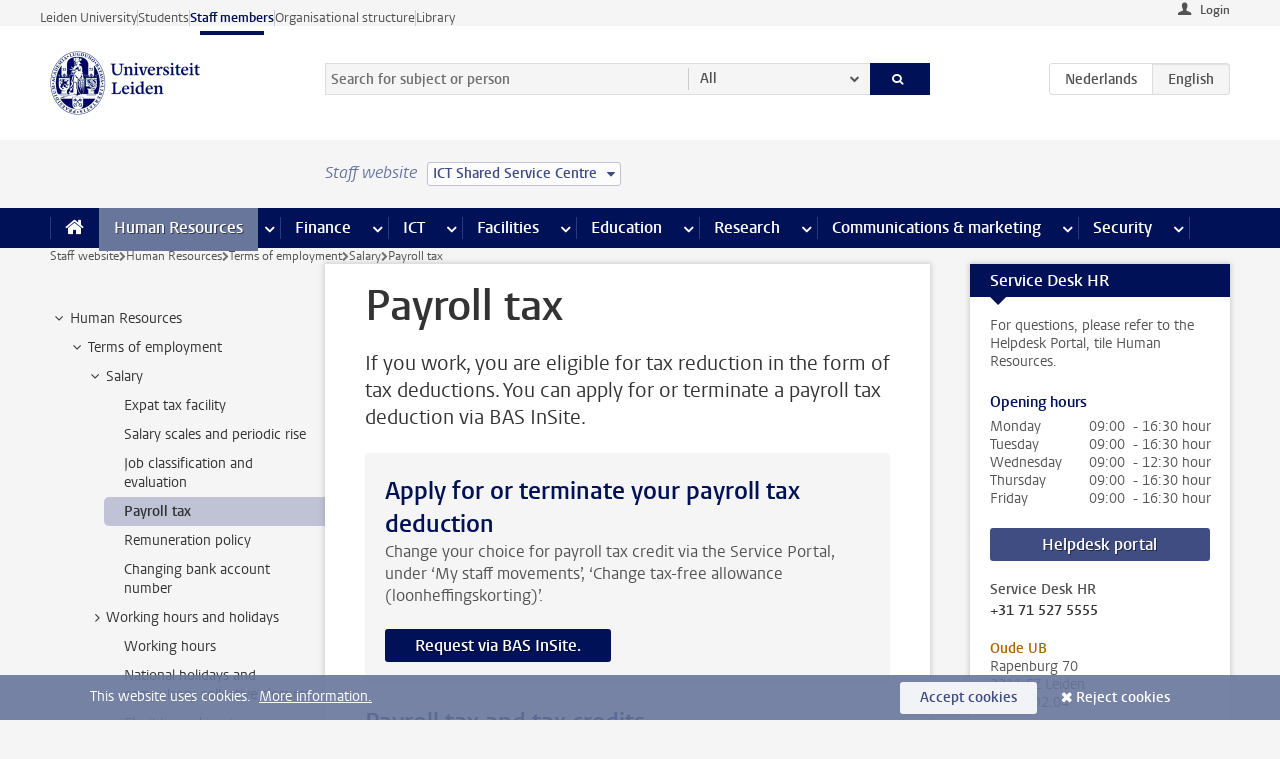

--- FILE ---
content_type: text/html;charset=UTF-8
request_url: https://www.staff.universiteitleiden.nl/human-resources/conditions-of-employment-salary-and-allowance/salary/payroll-tax?cf=service-units&cd=ict-shared-service-centre
body_size: 20673
content:



<!DOCTYPE html>
<html lang="en"  data-version="1.217.00" >
<head>









<!-- standard page html head -->

<meta charset="utf-8">
<meta name="viewport" content="width=device-width, initial-scale=1">
<meta http-equiv="X-UA-Compatible" content="IE=edge">


    <title>Payroll tax - Leiden University</title>

        <link rel="canonical" href="https://www.staff.universiteitleiden.nl/human-resources/conditions-of-employment-salary-and-allowance/salary/payroll-tax"/>


    <meta name="contentsource" content="hippocms" />

        <meta name="description" content="If you work, you are eligible for tax reduction in the form of tax deductions. You can apply for or terminate a payroll tax deduction via BAS InSite."/>
        <meta name="organization" content="universiteit-leiden"/>
        <meta name="doctype" content="discontent"/>

<meta name="application-name" content="search"
data-content-type="contentpage"
data-content-category="general"
data-protected="false"
data-language="en"
data-last-modified-date="2025-12-10"
data-publication-date="2025-12-15"
data-uuid="286739f1-72f8-40d3-a1f7-7b8a3cef4478"
data-website="staffmember-site"
/>
<!-- Favicon and CSS -->
<link rel='shortcut icon' href="/design-1.0/assets/icons/favicon.ico?cf=service-units&amp;cd=ict-shared-service-centre"/>
<link rel="stylesheet" href="/design-1.0/css/ul2staff/screen.css?cf=service-units&amp;amp;cd=ict-shared-service-centre?v=1.217.00"/>




<script>
  window.dataLayer = window.dataLayer || [];
  dataLayer.push ( {
    event: 'Custom dimensions', customDimensionData: {
      cookiesAccepted: 'false'
    },
    user: {
      internalTraffic: 'false',
    }
  });
</script>



    <!-- Global site tag (gtag.js) - Google Analytics -->
<script async src="https://www.googletagmanager.com/gtag/js?id=G-RZX9QQDBQS"></script>
<script>
  window.dataLayer = window.dataLayer || [];

  function gtag () {
    dataLayer.push(arguments);
  }

  gtag('js', new Date());
  gtag('config', 'G-RZX9QQDBQS');
</script>

    <!-- this line enables the loading of asynchronous components (together with the headContributions at the bottom) -->
    <!-- Header Scripts -->
</head>



<body class="intern staff small" data-ajax-class='{"logged-in":"/ajaxloggedincheck?cf=service-units&amp;cd=ict-shared-service-centre", "unlocked":"/ajaxlockcheck?cf=service-units&amp;cd=ict-shared-service-centre"}'>

<!-- To enable JS-based styles: -->
<script> document.body.className += ' js'; </script>
<div class="skiplinks">
    <a href="#content" class="skiplink">Skip to main content</a>
</div>




<div class="header-container">
<div class="top-nav-section">
<nav class="top-nav wrapper js_mobile-fit-menu-items" data-show-text="show all" data-hide-text="hide" data-items-text="menu items">
<ul id="sites-menu">
<li>
<a class=" track-event"
href="https://www.universiteitleiden.nl/en"
data-event-category="external-site"
data-event-label="Topmenu staffmember-site"
>Leiden University</a>
</li>
<li>
<a class=" track-event"
href="https://www.student.universiteitleiden.nl/en"
data-event-category="student-site"
data-event-label="Topmenu staffmember-site"
>Students</a>
</li>
<li>
<a class="active track-event"
href="/?cf=service-units&cd=ict-shared-service-centre"
data-event-category="staffmember-site"
data-event-label="Topmenu staffmember-site"
>Staff members</a>
</li>
<li>
<a class=" track-event"
href="https://www.organisatiegids.universiteitleiden.nl/en"
data-event-category="org-site"
data-event-label="Topmenu staffmember-site"
>Organisational structure</a>
</li>
<li>
<a class=" track-event"
href="https://www.library.universiteitleiden.nl/"
data-event-category="library-site"
data-event-label="Topmenu staffmember-site"
>Library</a>
</li>
</ul>
</nav>
</div>    <header id="header-main" class="wrapper">



<div class="user">

        <form action="/human-resources/conditions-of-employment-salary-and-allowance/salary/payroll-tax?_hn:type=action&amp;_hn:ref=r80_r2_r1&amp;cf=service-units&amp;cd=ict-shared-service-centre" id="login" method="post">
            <input type="hidden" name="action" value="login">
            <fieldset>
                <button type="submit" class="track-event" data-event-category="login"
                        data-event-action="click">Login</button>
            </fieldset>
        </form>
</div>
        <h1 class="logo">
            <a href="/?cf=service-units&amp;cd=ict-shared-service-centre">
                <img width="151" height="64" src="/design-1.0/assets/images/zegel.png?cf=service-units&amp;cd=ict-shared-service-centre" alt="Universiteit Leiden"/>
            </a>
        </h1>
<!-- Standard page searchbox -->
<form id="search" method="get" action="searchresults-main">
<input type="hidden" name="website" value="staffmember-site"/>
<fieldset>
<legend>Search for subject or person and select category</legend>
<label for="search-field">Searchterm</label>
<input id="search-field" type="search" name="q" data-suggest="https://www.staff.universiteitleiden.nl/async/searchsuggestions?cf=service-units&amp;cd=ict-shared-service-centre"
data-wait="100" data-threshold="3"
value="" placeholder="Search for subject or person"/>
<ul class="options">
<li>
<a href="/search?cf=service-units&amp;cd=ict-shared-service-centre" data-hidden='' data-hint="Search for subject or person">
All </a>
</li>
<li>
<a href="/search?cf=service-units&amp;cd=ict-shared-service-centre" data-hidden='{"content-category":"staffmember"}' data-hint="Search for&nbsp;persons">
Persons
</a>
</li>
<li>
<a href="/search?cf=service-units&amp;cd=ict-shared-service-centre" data-hidden='{"content-category":"announcement"}' data-hint="Search for&nbsp;announcements">
Announcements
</a>
</li>
<li>
<a href="/search?cf=service-units&amp;cd=ict-shared-service-centre" data-hidden='{"content-category":"news"}' data-hint="Search for&nbsp;news">
News
</a>
</li>
<li>
<a href="/search?cf=service-units&amp;cd=ict-shared-service-centre" data-hidden='{"content-category":"event"}' data-hint="Search for&nbsp;events">
Events
</a>
</li>
<li>
<a href="/search?cf=service-units&amp;cd=ict-shared-service-centre" data-hidden='{"content-category":"researchfunding"}' data-hint="Search for&nbsp;research funding">
Research funding
</a>
</li>
<li>
<a href="/search?cf=service-units&amp;cd=ict-shared-service-centre" data-hidden='{"content-category":"location"}' data-hint="Search for&nbsp;locations">
Locations
</a>
</li>
<li>
<a href="/search?cf=service-units&amp;cd=ict-shared-service-centre" data-hidden='{"content-category":"course"}' data-hint="Search for&nbsp;courses">
Courses
</a>
</li>
<li>
<a href="/search?cf=service-units&amp;cd=ict-shared-service-centre" data-hidden='{"content-category":"vacancy"}' data-hint="Search for&nbsp;vacancies">
Vacancies
</a>
</li>
<li>
<a href="/search?cf=service-units&amp;cd=ict-shared-service-centre" data-hidden='{"content-category":"general"}' data-hint="Search for&nbsp;subject">
Subject
</a>
</li>
<li>
<a href="/search?cf=service-units&amp;cd=ict-shared-service-centre" data-hidden='{"keywords":"true"}' data-hint="Search for&nbsp;keywords">
Keywords
</a>
</li>
</ul>
<button class="submit" type="submit">
<span>Search</span>
</button>
</fieldset>
</form><div class="language-btn-group">
<a href="https://www.medewerkers.universiteitleiden.nl/po/arbeidsvoorwaarden-salaris-en-vergoedingen/salaris/loonheffing?cf=service-units&amp;cd=ict-shared-service-centre" class="btn">
<abbr title="Nederlands">nl</abbr>
</a>
<span class="btn active">
<abbr title="English">en</abbr>
</span>
</div>    </header>
</div>

<div>



<div class="mega-menu">





<div class="context-picker">
    <div class="wrapper">
        <div class="context-picker__items">
            <span class="context-picker__site-name">Staff website</span>
            <a href="#filter">
                <span>
                        ICT Shared Service Centre
                </span>
            </a>
        </div>
    </div>
</div>

    <nav aria-label="mega menu" id="mega-menu" class="main-nav mega-menu js-disclosure-nav allow-hover-expanding" data-hamburger-destination="mega-menu"
         data-nav-label="Menu">
        <ul class="main-nav__list wrapper">
            <li class="main-nav__item" data-menu-style="mega-menu">
                <a class="home js-disclosure-nav__main-link" href="/?cf=service-units&amp;cd=ict-shared-service-centre"><span>Home</span></a>
            </li>



        <li class="main-nav__item" data-menu-style="mega-menu">


            <a href="/human-resources?cf=service-units&amp;cd=ict-shared-service-centre" class="js-disclosure-nav__main-link active">Human Resources</a>

            <button
                    class="more-menu-items"
                    type="button"
                    aria-expanded
                    aria-haspopup="menu"
                    aria-controls="human-resources-pages"
            >
                <span class="visually-hidden">more Human Resources pages</span>
            </button>



            <ul class="mega-menu__list mega-menu__list--left mega-menu__list--three-column" id="human-resources-pages">
                    <li class="mega-menu__item">


            <a href="/human-resources/conditions-of-employment-salary-and-allowance?cf=service-units&amp;cd=ict-shared-service-centre" >Terms of employment</a>

                        <ul>
                                <li class="mega-menu__item mega-menu__item--lvl2">


            <a href="/human-resources/conditions-of-employment-salary-and-allowance/salary?cf=service-units&amp;cd=ict-shared-service-centre" >Salary</a>

                                </li>
                                <li class="mega-menu__item mega-menu__item--lvl2">


            <a href="/human-resources/conditions-of-employment-salary-and-allowance/working-hours/working-hours?cf=service-units&amp;cd=ict-shared-service-centre" >Working hours</a>

                                </li>
                                <li class="mega-menu__item mega-menu__item--lvl2">


            <a href="/human-resources/conditions-of-employment-salary-and-allowance/business-travel?cf=service-units&amp;cd=ict-shared-service-centre" >Business travel</a>

                                </li>
                                <li class="mega-menu__item mega-menu__item--lvl2">


            <a href="/human-resources/conditions-of-employment-salary-and-allowance/allowances-and-expense-claims?cf=service-units&amp;cd=ict-shared-service-centre" >Allowances</a>

                                </li>
                                <li class="mega-menu__item mega-menu__item--lvl2">


            <a href="/human-resources/conditions-of-employment-salary-and-allowance/collective-labour-agreement-and-regulations/collective-labour-agreement-cao?cf=service-units&amp;cd=ict-shared-service-centre" >CAO and regulations</a>

                                </li>
                                <li class="mega-menu__item mega-menu__item--lvl2">


            <a href="/human-resources/conditions-of-employment-salary-and-allowance/terms-of-employment-individual-choices-model/terms-of-employment-individual-choices-model?cf=service-units&amp;cd=ict-shared-service-centre" >Individual Choices Model</a>

                                </li>
                                <li class="mega-menu__item mega-menu__item--lvl2">


            <a href="/human-resources/conditions-of-employment-salary-and-allowance/leave/annual-leave?cf=service-units&amp;cd=ict-shared-service-centre" >Leave</a>

                                </li>
                        </ul>
                    </li>
                    <li class="mega-menu__item">


            <a href="/human-resources/new-staff?cf=service-units&amp;cd=ict-shared-service-centre" >New staff</a>

                        <ul>
                                <li class="mega-menu__item mega-menu__item--lvl2">


            <a href="/human-resources/new-staff/terms-of-employment-in-short/overview-terms-of-employment?cf=service-units&amp;cd=ict-shared-service-centre" >Terms of employment in short</a>

                                </li>
                                <li class="mega-menu__item mega-menu__item--lvl2">


            <a href="/human-resources/new-staff/registration-and-contract?cf=service-units&amp;cd=ict-shared-service-centre" >Registration and contract</a>

                                </li>
                                <li class="mega-menu__item mega-menu__item--lvl2">


            <a href="/human-resources/new-staff/practical-issues/introduction-day-new-staffmembers?cf=service-units&amp;cd=ict-shared-service-centre" >Practical issues</a>

                                </li>
                                <li class="mega-menu__item mega-menu__item--lvl2">


            <a href="/human-resources/international-staff/service-centre-international-staff/service-centre-international-staff?cf=service-units&amp;cd=ict-shared-service-centre" >International staff</a>

                                </li>
                        </ul>
                    </li>
                    <li class="mega-menu__item">


            <a href="/human-resources/health?cf=service-units&amp;cd=ict-shared-service-centre" >Health</a>

                        <ul>
                                <li class="mega-menu__item mega-menu__item--lvl2">


            <a href="/human-resources/health/university-doctor?cf=service-units&amp;cd=ict-shared-service-centre" >University doctor</a>

                                </li>
                                <li class="mega-menu__item mega-menu__item--lvl2">


            <a href="/human-resources/health/illness?cf=service-units&amp;cd=ict-shared-service-centre" >Illness</a>

                                </li>
                                <li class="mega-menu__item mega-menu__item--lvl2">


            <a href="/human-resources/health/pregnancy?cf=service-units&amp;cd=ict-shared-service-centre" >Pregnancy</a>

                                </li>
                                <li class="mega-menu__item mega-menu__item--lvl2">


            <a href="/human-resources/health/working-with-a-functional-limitation?cf=service-units&amp;cd=ict-shared-service-centre" >Working with a functional limitation</a>

                                </li>
                                <li class="mega-menu__item mega-menu__item--lvl2">


            <a href="/human-resources/health/mental-fitness?cf=service-units&amp;cd=ict-shared-service-centre" >Mental fitness</a>

                                </li>
                                <li class="mega-menu__item mega-menu__item--lvl2">


            <a href="/human-resources/health/work-pressure?cf=service-units&amp;cd=ict-shared-service-centre" >Work pressure</a>

                                </li>
                                <li class="mega-menu__item mega-menu__item--lvl2">


            <a href="/human-resources/health/leiden-healthy-university?cf=service-units&amp;cd=ict-shared-service-centre" >Leiden Healthy University</a>

                                </li>
                        </ul>
                    </li>
                    <li class="mega-menu__item">


            <a href="/human-resources/help-support-and-complains?cf=service-units&amp;cd=ict-shared-service-centre" >Help, support and complains</a>

                        <ul>
                                <li class="mega-menu__item mega-menu__item--lvl2">


            <a href="/human-resources/help-support-and-complains/contact/pssc-service-point?cf=service-units&amp;cd=ict-shared-service-centre" >Contact</a>

                                </li>
                                <li class="mega-menu__item mega-menu__item--lvl2">


            <a href="/human-resources/help-support-and-complains/self-service/self-service?cf=service-units&amp;cd=ict-shared-service-centre" >Self Service</a>

                                </li>
                                <li class="mega-menu__item mega-menu__item--lvl2">


            <a href="/human-resources/help-support-and-complains/bas-insite?cf=service-units&amp;cd=ict-shared-service-centre" >BAS InSite</a>

                                </li>
                                <li class="mega-menu__item mega-menu__item--lvl2">


            <a href="/human-resources/social-safety?cf=service-units&amp;cd=ict-shared-service-centre" >Confidential counsellors and complaints committees</a>

                                </li>
                                <li class="mega-menu__item mega-menu__item--lvl2">


            <a href="/human-resources/help-support-and-complains/contact/pssc-service-point?cf=service-units&amp;cd=ict-shared-service-centre" >Service Point Personnel</a>

                                </li>
                        </ul>
                    </li>
                    <li class="mega-menu__item">


            <a href="/human-resources/international-staff?cf=service-units&amp;cd=ict-shared-service-centre" >International staff</a>

                        <ul>
                                <li class="mega-menu__item mega-menu__item--lvl2">


            <a href="/human-resources/international-staff/service-centre-international-staff/service-centre-international-staff?cf=service-units&amp;cd=ict-shared-service-centre" >Service Centre International Staff</a>

                                </li>
                                <li class="mega-menu__item mega-menu__item--lvl2">


            <a href="/human-resources/international-staff/immigration-and-formalities/immigration-and-formalities?cf=service-units&amp;cd=ict-shared-service-centre" >Immigration and formalities</a>

                                </li>
                                <li class="mega-menu__item mega-menu__item--lvl2">


            <a href="/human-resources/international-staff/housing/university-accommodation?cf=service-units&amp;cd=ict-shared-service-centre" >Housing</a>

                                </li>
                                <li class="mega-menu__item mega-menu__item--lvl2">


            <a href="/human-resources/international-staff/social-life-and-settling-in/social-life-and-settling-in?cf=service-units&amp;cd=ict-shared-service-centre" >Social life and settling in</a>

                                </li>
                                <li class="mega-menu__item mega-menu__item--lvl2">


            <a href="/human-resources/international-staff/taxes-and-social-security/taxes-and-social-security?cf=service-units&amp;cd=ict-shared-service-centre" >Taxes and social security</a>

                                </li>
                                <li class="mega-menu__item mega-menu__item--lvl2">


            <a href="/human-resources/international-staff/insurances/health-insurance?cf=service-units&amp;cd=ict-shared-service-centre" >Insurances</a>

                                </li>
                                <li class="mega-menu__item mega-menu__item--lvl2">


            <a href="/human-resources/international-staff/getting-around/getting-around?cf=service-units&amp;cd=ict-shared-service-centre" >Getting around</a>

                                </li>
                                <li class="mega-menu__item mega-menu__item--lvl2">


            <a href="/human-resources/international-staff/frequently-asked-questions/frequently-asked-questions?cf=service-units&amp;cd=ict-shared-service-centre" >Frequently asked questions</a>

                                </li>
                        </ul>
                    </li>
                    <li class="mega-menu__item">


            <a href="/human-resources/learning-and-development?cf=service-units&amp;cd=ict-shared-service-centre" >Learning and development</a>

                        <ul>
                                <li class="mega-menu__item mega-menu__item--lvl2">


            <a href="/human-resources/learning-and-development/training?cf=service-units&amp;cd=ict-shared-service-centre" >Training</a>

                                </li>
                                <li class="mega-menu__item mega-menu__item--lvl2">


            <a href="/human-resources/learning-and-development/coaching?cf=service-units&amp;cd=ict-shared-service-centre" >Coaching</a>

                                </li>
                                <li class="mega-menu__item mega-menu__item--lvl2">


            <a href="/human-resources/learning-and-development/career-guidance-and-mobility?cf=service-units&amp;cd=ict-shared-service-centre" >Career guidance and mobility</a>

                                </li>
                                <li class="mega-menu__item mega-menu__item--lvl2">


            <a href="/human-resources/learning-and-development/teacher-professionalisation?cf=service-units&amp;cd=ict-shared-service-centre" >Teacher development</a>

                                </li>
                                <li class="mega-menu__item mega-menu__item--lvl2">


            <a href="/human-resources/learning-and-development/phd-candidates-and-postdocs/phd-candidates?cf=service-units&amp;cd=ict-shared-service-centre" >PhD candidates and postdocs</a>

                                </li>
                        </ul>
                    </li>
                    <li class="mega-menu__item">


            <a href="/human-resources/hr-policy-and-code-of-conduct?cf=service-units&amp;cd=ict-shared-service-centre" >HR policy</a>

                        <ul>
                                <li class="mega-menu__item mega-menu__item--lvl2">


            <a href="/human-resources/hr-policy-and-code-of-conduct/code-of-conduct/code-of-conduct-integrity?cf=service-units&amp;cd=ict-shared-service-centre" >Code of conduct</a>

                                </li>
                                <li class="mega-menu__item mega-menu__item--lvl2">


            <a href="/human-resources/hr-policy-and-code-of-conduct/hr-policy/university-hr-policy?cf=service-units&amp;cd=ict-shared-service-centre" >HR policy</a>

                                </li>
                                <li class="mega-menu__item mega-menu__item--lvl2">


            <a href="/human-resources/hr-policy-and-code-of-conduct/hiring-and-recruiting?cf=service-units&amp;cd=ict-shared-service-centre" >Recruitment and selection</a>

                                </li>
                                <li class="mega-menu__item mega-menu__item--lvl2">


            <a href="/human-resources/hr-policy-and-code-of-conduct/diversity-and-inclusiveness/working-in-a-diverse-environment?cf=service-units&amp;cd=ict-shared-service-centre" >Diversity and inclusiveness</a>

                                </li>
                                <li class="mega-menu__item mega-menu__item--lvl2">


            <a href="/human-resources/grow?cf=service-units&amp;cd=ict-shared-service-centre" >GROW</a>

                                </li>
                                <li class="mega-menu__item mega-menu__item--lvl2">


            <a href="/human-resources/pd-interviews/continuing-education-rules-and-regulations?cf=service-units&amp;cd=ict-shared-service-centre" >Continuing education rules and regulations</a>

                                </li>
                                <li class="mega-menu__item mega-menu__item--lvl2">


            <a href="https://www.universiteitleiden.nl/en/dossiers/leadership" >Leadership</a>

                                </li>
                        </ul>
                    </li>
                    <li class="mega-menu__item">


            <a href="/human-resources/social-safety?cf=service-units&amp;cd=ict-shared-service-centre" >Social safety</a>

                        <ul>
                                <li class="mega-menu__item mega-menu__item--lvl2">


            <a href="/human-resources/social-safety/confidential-counsellors-overview/confidential-counsellors?cf=service-units&amp;cd=ict-shared-service-centre" >Confidential counsellors</a>

                                </li>
                                <li class="mega-menu__item mega-menu__item--lvl2">


            <a href="/human-resources/social-safety/staff-ombuds-officer?cf=service-units&amp;cd=ict-shared-service-centre" >Staff ombuds officer</a>

                                </li>
                                <li class="mega-menu__item mega-menu__item--lvl2">


            <a href="/human-resources/social-safety/complaints-committees-overview?cf=service-units&amp;cd=ict-shared-service-centre" >Complaints committees</a>

                                </li>
                        </ul>
                    </li>
                    <li class="mega-menu__item">


            <a href="/human-resources/social-security-and-insurances?cf=service-units&amp;cd=ict-shared-service-centre" >Social security and insurances</a>

                        <ul>
                                <li class="mega-menu__item mega-menu__item--lvl2">


            <a href="/human-resources/social-security-and-insurances/collective-insurances/health-insurance?cf=service-units&amp;cd=ict-shared-service-centre" >Collective insurances</a>

                                </li>
                                <li class="mega-menu__item mega-menu__item--lvl2">


            <a href="/human-resources/social-security-and-insurances/unfit-for-work/allowances-when-unfit-for-work?cf=service-units&amp;cd=ict-shared-service-centre" >Unfit for work</a>

                                </li>
                                <li class="mega-menu__item mega-menu__item--lvl2">


            <a href="/human-resources/social-security-and-insurances/pension/pension-building-abp?cf=service-units&amp;cd=ict-shared-service-centre" >Pension</a>

                                </li>
                                <li class="mega-menu__item mega-menu__item--lvl2">


            <a href="/human-resources/social-security-and-insurances/unemployment/unemployment-benefits?cf=service-units&amp;cd=ict-shared-service-centre" >Unemployment</a>

                                </li>
                                <li class="mega-menu__item mega-menu__item--lvl2">


            <a href="/human-resources/social-security-and-insurances/new-job/new-job-or-end-of-contract?cf=service-units&amp;cd=ict-shared-service-centre" >New job</a>

                                </li>
                        </ul>
                    </li>
            </ul>
        </li>
        <li class="main-nav__item" data-menu-style="mega-menu">


            <a href="/finance-and-procurement?cf=service-units&amp;cd=ict-shared-service-centre" class="js-disclosure-nav__main-link">Finance</a>

            <button
                    class="more-menu-items"
                    type="button"
                    aria-expanded
                    aria-haspopup="menu"
                    aria-controls="finance-pages"
            >
                <span class="visually-hidden">more Finance pages</span>
            </button>



            <ul class="mega-menu__list mega-menu__list--left mega-menu__list--three-column" id="finance-pages">
                    <li class="mega-menu__item">


            <a href="/finance-and-procurement/compensations-and-declarations?cf=service-units&amp;cd=ict-shared-service-centre" >Compensations and declarations</a>

                        <ul>
                                <li class="mega-menu__item mega-menu__item--lvl2">


            <a href="/human-resources/conditions-of-employment-salary-and-allowance/allowances-and-expense-claims/commuting-allowance?cf=service-units&amp;cd=ict-shared-service-centre" >Commuting</a>

                                </li>
                                <li class="mega-menu__item mega-menu__item--lvl2">


            <a href="/human-resources/conditions-of-employment-salary-and-allowance/allowances-and-expense-claims/business-travel?cf=service-units&amp;cd=ict-shared-service-centre" >Business travel</a>

                                </li>
                                <li class="mega-menu__item mega-menu__item--lvl2">


            <a href="/human-resources/conditions-of-employment-salary-and-allowance/allowances-and-expense-claims/relocation-expenses?cf=service-units&amp;cd=ict-shared-service-centre" >Relocating</a>

                                </li>
                                <li class="mega-menu__item mega-menu__item--lvl2">


            <a href="/human-resources/conditions-of-employment-salary-and-allowance/allowances-and-expense-claims?cf=service-units&amp;cd=ict-shared-service-centre" >Expense claims</a>

                                </li>
                                <li class="mega-menu__item mega-menu__item--lvl2">


            <a href="/human-resources/conditions-of-employment-salary-and-allowance/allowances-and-expense-claims/other-allowances?cf=service-units&amp;cd=ict-shared-service-centre" >Other allowances</a>

                                </li>
                        </ul>
                    </li>
                    <li class="mega-menu__item">


            <a href="/finance-and-procurement/financial-services?cf=service-units&amp;cd=ict-shared-service-centre" >Financial services</a>

                        <ul>
                                <li class="mega-menu__item mega-menu__item--lvl2">


            <a href="/protected/finance-and-procurement/financial-services/invoice-payments?cf=service-units&amp;cd=ict-shared-service-centre" >Invoice payments</a>

                                </li>
                                <li class="mega-menu__item mega-menu__item--lvl2">


            <a href="/protected/finance-and-procurement/financial-services/sales-invoices-and-credit-notes?cf=service-units&amp;cd=ict-shared-service-centre" >Sales invoices, credit notes and receiving payments</a>

                                </li>
                                <li class="mega-menu__item mega-menu__item--lvl2">


            <a href="/protected/finance-and-procurement/financial-services/payments-without-an-invoice-by-bank-transfer-vvv-gift-card-or-cash-taxable-remuneration-ib47?cf=service-units&amp;cd=ict-shared-service-centre" >Payments without an invoice</a>

                                </li>
                                <li class="mega-menu__item mega-menu__item--lvl2">


            <a href="/finance-and-procurement/financial-services/payments-to-research-participants?cf=service-units&amp;cd=ict-shared-service-centre" >Payments to research participants</a>

                                </li>
                                <li class="mega-menu__item mega-menu__item--lvl2">


            <a href="https://www.staff.universiteitleiden.nl/protected/finance-and-procurement/financial-services/conferences-and-seminars/conferences-and-seminars" >Conferences and seminars</a>

                                </li>
                        </ul>
                    </li>
                    <li class="mega-menu__item">


            <a href="/finance-and-procurement/procurement-purchasing-and-ordering?cf=service-units&amp;cd=ict-shared-service-centre" >Procurement, purchasing and ordering</a>

                        <ul>
                                <li class="mega-menu__item mega-menu__item--lvl2">


            <a href="/protected/finance-and-procurement/procurement-purchasing-and-ordering/framework-contracts/blanket-order?cf=service-units&amp;cd=ict-shared-service-centre" >Framework contracts</a>

                                </li>
                                <li class="mega-menu__item mega-menu__item--lvl2">


            <a href="https://www.staff.universiteitleiden.nl/protected/finance-and-procurement/procurement-purchasing-and-ordering/procurement-procedures/procurement-procedures" >Procurement procedures</a>

                                </li>
                                <li class="mega-menu__item mega-menu__item--lvl2">


            <a href="/finance-and-procurement/procurement-purchasing-and-ordering/service-portal?cf=service-units&amp;cd=ict-shared-service-centre" >Service portal</a>

                                </li>
                                <li class="mega-menu__item mega-menu__item--lvl2">


            <a href="https://www.staff.universiteitleiden.nl/protected/finance-and-procurement/procurement-purchasing-and-ordering/research-equipment/research-equipment" >Research equipment</a>

                                </li>
                                <li class="mega-menu__item mega-menu__item--lvl2">


            <a href="https://www.staff.universiteitleiden.nl/protected/finance-and-procurement/procurement-purchasing-and-ordering/real-estate/real-estate" >Real estate</a>

                                </li>
                        </ul>
                    </li>
                    <li class="mega-menu__item">


            <a href="/finance-and-procurement/financial-policy?cf=service-units&amp;cd=ict-shared-service-centre" >Financial policy</a>

                        <ul>
                                <li class="mega-menu__item mega-menu__item--lvl2">


            <a href="/finance-and-procurement/financial-policy/university-finances/central-government-grant-and-funding?cf=service-units&amp;cd=ict-shared-service-centre" >University finances</a>

                                </li>
                                <li class="mega-menu__item mega-menu__item--lvl2">


            <a href="/finance-and-procurement/financial-policy/financial-planning-and-control-cycles/annual-plan?cf=service-units&amp;cd=ict-shared-service-centre" >Financial planning and control cycles</a>

                                </li>
                                <li class="mega-menu__item mega-menu__item--lvl2">


            <a href="/protected/finance-and-procurement/financial-policy/regulations-and-guidelines/finance-guide?cf=service-units&amp;cd=ict-shared-service-centre" >Regulations and guidelines</a>

                                </li>
                                <li class="mega-menu__item mega-menu__item--lvl2">


            <a href="/finance-and-procurement/financial-policy/audits/audit?cf=service-units&amp;cd=ict-shared-service-centre" >Audit</a>

                                </li>
                        </ul>
                    </li>
                    <li class="mega-menu__item">


            <a href="/finance-and-procurement/projects-relating-to-second-and-third-income-streams?cf=service-units&amp;cd=ict-shared-service-centre" >Projects relating to second and third income streams</a>

                        <ul>
                                <li class="mega-menu__item mega-menu__item--lvl2">


            <a href="https://www.staff.universiteitleiden.nl/protected/finance-and-procurement/projects-relating-to-second-and-third-income-streams/working-for-third-parties/working-for-third-parties" >Working for third parties</a>

                                </li>
                                <li class="mega-menu__item mega-menu__item--lvl2">


            <a href="/protected/finance-and-procurement/projects-relating-to-second-and-third-income-streams/financial-project-management/project-management?cf=service-units&amp;cd=ict-shared-service-centre" >Financial project management</a>

                                </li>
                        </ul>
                    </li>
                    <li class="mega-menu__item">


            <a href="/finance-and-procurement/help-and-support?cf=service-units&amp;cd=ict-shared-service-centre" >Help and Support</a>

                        <ul>
                                <li class="mega-menu__item mega-menu__item--lvl2">


            <a href="/finance-and-procurement/help-and-support/department-financial-economic-affairs/department-financial-economic-affairs?cf=service-units&amp;cd=ict-shared-service-centre" >Department Financial Economic Affairs</a>

                                </li>
                                <li class="mega-menu__item mega-menu__item--lvl2">


            <a href="https://www.staff.universiteitleiden.nl/protected/finance-and-procurement/help-and-support/fssc-service-point/fssc-service-point" >Service Point Finance</a>

                                </li>
                                <li class="mega-menu__item mega-menu__item--lvl2">


            <a href="/protected/finance-and-procurement/help-and-support/controllers/controllers-faculties-and-expertise-centra?cf=service-units&amp;cd=ict-shared-service-centre" >Controllers</a>

                                </li>
                                <li class="mega-menu__item mega-menu__item--lvl2">


            <a href="/finance-and-procurement/help-and-support/university-procurement/university-procurement?cf=service-units&amp;cd=ict-shared-service-centre" >University Procurement</a>

                                </li>
                                <li class="mega-menu__item mega-menu__item--lvl2">


            <a href="/finance-and-procurement/help-and-support/audit-department?cf=service-units&amp;cd=ict-shared-service-centre" >Audit department</a>

                                </li>
                        </ul>
                    </li>
            </ul>
        </li>
        <li class="main-nav__item" data-menu-style="mega-menu">


            <a href="/ict?cf=service-units&amp;cd=ict-shared-service-centre" class="js-disclosure-nav__main-link">ICT</a>

            <button
                    class="more-menu-items"
                    type="button"
                    aria-expanded
                    aria-haspopup="menu"
                    aria-controls="ict-pages"
            >
                <span class="visually-hidden">more ICT pages</span>
            </button>



            <ul class="mega-menu__list mega-menu__list--left mega-menu__list--three-column" id="ict-pages">
                    <li class="mega-menu__item">


            <a href="/ict/e-mail?cf=service-units&amp;cd=ict-shared-service-centre" >E-mail</a>

                        <ul>
                                <li class="mega-menu__item mega-menu__item--lvl2">


            <a href="/ict/e-mail/synchronising-mail-and-calendar?cf=service-units&amp;cd=ict-shared-service-centre" >Synchronising mail and calendar</a>

                                </li>
                        </ul>
                    </li>
                    <li class="mega-menu__item">


            <a href="/ict/ict-workplace?cf=service-units&amp;cd=ict-shared-service-centre" >ICT workplace</a>

                        <ul>
                                <li class="mega-menu__item mega-menu__item--lvl2">


            <a href="/ict/ict-workplace/hardware/desktops-and-laptops?cf=service-units&amp;cd=ict-shared-service-centre" >Hardware</a>

                                </li>
                                <li class="mega-menu__item mega-menu__item--lvl2">


            <a href="/ict/ict-workplace/printing-and-copying/printing-and-copying?cf=service-units&amp;cd=ict-shared-service-centre" >Printing and copying</a>

                                </li>
                                <li class="mega-menu__item mega-menu__item--lvl2">


            <a href="/ict/ict-workplace/software-and-collaboration-tools?cf=service-units&amp;cd=ict-shared-service-centre" >Software and online tools</a>

                                </li>
                                <li class="mega-menu__item mega-menu__item--lvl2">


            <a href="/ict/ict-workplace/telephones?cf=service-units&amp;cd=ict-shared-service-centre" >Telephones</a>

                                </li>
                                <li class="mega-menu__item mega-menu__item--lvl2">


            <a href="/ict/ict-workplace/wifi/wifi-and-eduroam?cf=service-units&amp;cd=ict-shared-service-centre" >Wifi</a>

                                </li>
                        </ul>
                    </li>
                    <li class="mega-menu__item">


            <a href="/ict/ulcn-account?cf=service-units&amp;cd=ict-shared-service-centre" >ULCN-account</a>

                        <ul>
                                <li class="mega-menu__item mega-menu__item--lvl2">


            <a href="/ict/ulcn-account/forgotten-your-password?cf=service-units&amp;cd=ict-shared-service-centre" >Forgotten your password</a>

                                </li>
                                <li class="mega-menu__item mega-menu__item--lvl2">


            <a href="/ict/ulcn-account/requesting-account/username?cf=service-units&amp;cd=ict-shared-service-centre" >Username</a>

                                </li>
                                <li class="mega-menu__item mega-menu__item--lvl2">


            <a href="/ict/ulcn-account/requesting-account/activation-and-management?cf=service-units&amp;cd=ict-shared-service-centre" >Activating and managing your account</a>

                                </li>
                                <li class="mega-menu__item mega-menu__item--lvl2">


            <a href="/ict/ulcn-account/additional-authentication?cf=service-units&amp;cd=ict-shared-service-centre" >Additional authentication</a>

                                </li>
                                <li class="mega-menu__item mega-menu__item--lvl2">


            <a href="/ict/ulcn-account/guest-or-external-account?cf=service-units&amp;cd=ict-shared-service-centre" >Applying for a guest/external account</a>

                                </li>
                        </ul>
                    </li>
                    <li class="mega-menu__item">


            <a href="/ict/working-from-home?cf=service-units&amp;cd=ict-shared-service-centre" >Working from home</a>

                        <ul>
                                <li class="mega-menu__item mega-menu__item--lvl2">


            <a href="/ict/working-from-home/office-365-and-onedrive?cf=service-units&amp;cd=ict-shared-service-centre" >Microsoft 365 and OneDrive</a>

                                </li>
                                <li class="mega-menu__item mega-menu__item--lvl2">


            <a href="/ict/working-from-home/microsoft-teams?cf=service-units&amp;cd=ict-shared-service-centre" >Microsoft Teams</a>

                                </li>
                                <li class="mega-menu__item mega-menu__item--lvl2">


            <a href="/ict/working-from-home/remote-workplace?cf=service-units&amp;cd=ict-shared-service-centre" >Remote workspace</a>

                                </li>
                                <li class="mega-menu__item mega-menu__item--lvl2">


            <a href="/ict/working-from-home/secure-online-workspace-from-home?cf=service-units&amp;cd=ict-shared-service-centre" >Secure online workspace from home</a>

                                </li>
                        </ul>
                    </li>
                    <li class="mega-menu__item">


            <a href="/ict/help-and-support?cf=service-units&amp;cd=ict-shared-service-centre" >Help and support</a>

                        <ul>
                                <li class="mega-menu__item mega-menu__item--lvl2">


            <a href="/ict/help-and-support/application-forms/application-forms?cf=service-units&amp;cd=ict-shared-service-centre" >Application forms</a>

                                </li>
                                <li class="mega-menu__item mega-menu__item--lvl2">


            <a href="/ict/help-and-support/manuals?cf=service-units&amp;cd=ict-shared-service-centre" >Manuals</a>

                                </li>
                                <li class="mega-menu__item mega-menu__item--lvl2">


            <a href="/ict/help-and-support/helpdesks-and-contact/helpdesk-issc?cf=service-units&amp;cd=ict-shared-service-centre" >Helpdesks and contact</a>

                                </li>
                                <li class="mega-menu__item mega-menu__item--lvl2">


            <a href="/ict/help-and-support/maintenance-and-incidents/maintainance?cf=service-units&amp;cd=ict-shared-service-centre" >Maintenance and incidents</a>

                                </li>
                        </ul>
                    </li>
                    <li class="mega-menu__item">


            <a href="/ict/it-and-research?cf=service-units&amp;cd=ict-shared-service-centre" >IT and research</a>

                        <ul>
                                <li class="mega-menu__item mega-menu__item--lvl2">


            <a href="/ict/it-and-research/research-data/data-management?cf=service-units&amp;cd=ict-shared-service-centre" >Research data</a>

                                </li>
                        </ul>
                    </li>
                    <li class="mega-menu__item">


            <a href="/education/it-and-education?cf=service-units&amp;cd=ict-shared-service-centre" >IT and education > go to Education</a>

                        <ul>
                        </ul>
                    </li>
            </ul>
        </li>
        <li class="main-nav__item" data-menu-style="mega-menu">


            <a href="/buildings-and-facilities?cf=service-units&amp;cd=ict-shared-service-centre" class="js-disclosure-nav__main-link">Facilities</a>

            <button
                    class="more-menu-items"
                    type="button"
                    aria-expanded
                    aria-haspopup="menu"
                    aria-controls="facilities-pages"
            >
                <span class="visually-hidden">more Facilities pages</span>
            </button>



            <ul class="mega-menu__list mega-menu__list--left mega-menu__list--three-column" id="facilities-pages">
                    <li class="mega-menu__item">


            <a href="/buildings-and-facilities/workplace/workplace-in-the-office?cf=service-units&amp;cd=ict-shared-service-centre" >Workplace</a>

                        <ul>
                                <li class="mega-menu__item mega-menu__item--lvl2">


            <a href="/buildings-and-facilities/workplace/workplace-in-the-office?cf=service-units&amp;cd=ict-shared-service-centre" >Workplace in the office</a>

                                </li>
                                <li class="mega-menu__item mega-menu__item--lvl2">


            <a href="/buildings-and-facilities/workplace/reserving-workstations?cf=service-units&amp;cd=ict-shared-service-centre" >Reserving workstations</a>

                                </li>
                                <li class="mega-menu__item mega-menu__item--lvl2">


            <a href="/buildings-and-facilities/workplace/requesting-facilities-for-working-from-home?cf=service-units&amp;cd=ict-shared-service-centre" >Requesting facilities for working from home</a>

                                </li>
                                <li class="mega-menu__item mega-menu__item--lvl2">


            <a href="/buildings-and-facilities/workplace/laboratories/working-in-a-lab?cf=service-units&amp;cd=ict-shared-service-centre" >Laboratories</a>

                                </li>
                                <li class="mega-menu__item mega-menu__item--lvl2">


            <a href="/buildings-and-facilities/workplace/environmental-awareness-at-work?cf=service-units&amp;cd=ict-shared-service-centre" >Environmental awareness at work</a>

                                </li>
                        </ul>
                    </li>
                    <li class="mega-menu__item">


            <a href="/buildings-and-facilities/facilities?cf=service-units&amp;cd=ict-shared-service-centre" >Facilities</a>

                        <ul>
                                <li class="mega-menu__item mega-menu__item--lvl2">


            <a href="/buildings-and-facilities/facilities/lu-card?cf=service-units&amp;cd=ict-shared-service-centre" >LU-Card</a>

                                </li>
                                <li class="mega-menu__item mega-menu__item--lvl2">


            <a href="/buildings-and-facilities/facilities/parking/parking?cf=service-units&amp;cd=ict-shared-service-centre" >Parking</a>

                                </li>
                                <li class="mega-menu__item mega-menu__item--lvl2">


            <a href="/buildings-and-facilities/facilities/bicycles/bicycles?cf=service-units&amp;cd=ict-shared-service-centre" >Bicycles</a>

                                </li>
                                <li class="mega-menu__item mega-menu__item--lvl2">


            <a href="/buildings-and-facilities/facilities/printing-and-copying?cf=service-units&amp;cd=ict-shared-service-centre" >Printing and copying</a>

                                </li>
                                <li class="mega-menu__item mega-menu__item--lvl2">


            <a href="/buildings-and-facilities/facilities/post-and-transport/post?cf=service-units&amp;cd=ict-shared-service-centre" >Post and Transport</a>

                                </li>
                                <li class="mega-menu__item mega-menu__item--lvl2">


            <a href="/buildings-and-facilities/facilities/breastfeeding-and-quiet-rooms/lactation-rooms?cf=service-units&amp;cd=ict-shared-service-centre" >Breastfeeding and quiet rooms</a>

                                </li>
                        </ul>
                    </li>
                    <li class="mega-menu__item">


            <a href="/buildings-and-facilities/buildings?cf=service-units&amp;cd=ict-shared-service-centre" >Buildings</a>

                        <ul>
                                <li class="mega-menu__item mega-menu__item--lvl2">


            <a href="/buildings-and-facilities/buildings/reserving-rooms/reserving-rooms?cf=service-units&amp;cd=ict-shared-service-centre" >Reserving rooms</a>

                                </li>
                                <li class="mega-menu__item mega-menu__item--lvl2">


            <a href="/buildings-and-facilities/buildings/service-desk-and-receptions?cf=service-units&amp;cd=ict-shared-service-centre" >Service desks and receptions</a>

                                </li>
                                <li class="mega-menu__item mega-menu__item--lvl2">


            <a href="/buildings-and-facilities/buildings/management-and-maintenance/management-and-maintenance?cf=service-units&amp;cd=ict-shared-service-centre" >Management and maintenance</a>

                                </li>
                                <li class="mega-menu__item mega-menu__item--lvl2">


            <a href="/buildings-and-facilities/buildings/floor-plans-and-house-rules/floor-plans?cf=service-units&amp;cd=ict-shared-service-centre" >Floor plans and house rules</a>

                                </li>
                                <li class="mega-menu__item mega-menu__item--lvl2">


            <a href="/buildings-and-facilities/buildings/projects/projects?cf=service-units&amp;cd=ict-shared-service-centre" >Construction projects</a>

                                </li>
                        </ul>
                    </li>
                    <li class="mega-menu__item">


            <a href="/buildings-and-facilities/catering-and-events?cf=service-units&amp;cd=ict-shared-service-centre" >Catering and events</a>

                        <ul>
                                <li class="mega-menu__item mega-menu__item--lvl2">


            <a href="/buildings-and-facilities/catering-and-events/catering?cf=service-units&amp;cd=ict-shared-service-centre" >Ordering catering</a>

                                </li>
                                <li class="mega-menu__item mega-menu__item--lvl2">


            <a href="/buildings-and-facilities/catering-and-events/faculty-club/faculty-club?cf=service-units&amp;cd=ict-shared-service-centre" >Faculty Club</a>

                                </li>
                                <li class="mega-menu__item mega-menu__item--lvl2">


            <a href="/buildings-and-facilities/catering-and-events/restaurants-and-bars?cf=service-units&amp;cd=ict-shared-service-centre" >Restaurants and bars</a>

                                </li>
                                <li class="mega-menu__item mega-menu__item--lvl2">


            <a href="/buildings-and-facilities/catering-and-events/vending-machines/vending-machines?cf=service-units&amp;cd=ict-shared-service-centre" >Vending machines</a>

                                </li>
                                <li class="mega-menu__item mega-menu__item--lvl2">


            <a href="/buildings-and-facilities/catering-and-events/organising-an-event?cf=service-units&amp;cd=ict-shared-service-centre" >Organising an event</a>

                                </li>
                        </ul>
                    </li>
                    <li class="mega-menu__item">


            <a href="/buildings-and-facilities/help-and-support?cf=service-units&amp;cd=ict-shared-service-centre" >Help and support</a>

                        <ul>
                                <li class="mega-menu__item mega-menu__item--lvl2">


            <a href="/buildings-and-facilities/help-and-support/helpdesks?cf=service-units&amp;cd=ict-shared-service-centre" >Help Desk</a>

                                </li>
                                <li class="mega-menu__item mega-menu__item--lvl2">


            <a href="/buildings-and-facilities/help-and-support/reporting-unsafe-situations?cf=service-units&amp;cd=ict-shared-service-centre" >Reporting unsafe situations</a>

                                </li>
                                <li class="mega-menu__item mega-menu__item--lvl2">


            <a href="/buildings-and-facilities/facilities/lu-card/questions-about-your-lu-card?cf=service-units&amp;cd=ict-shared-service-centre" >LU-Card</a>

                                </li>
                                <li class="mega-menu__item mega-menu__item--lvl2">


            <a href="/buildings-and-facilities/help-and-support/ero-coordinators/ero-coordinators?cf=service-units&amp;cd=ict-shared-service-centre" >ERO coordinators</a>

                                </li>
                                <li class="mega-menu__item mega-menu__item--lvl2">


            <a href="/buildings-and-facilities/help-and-support/health-and-safety-coordinators/health-and-safety-coordinators?cf=service-units&amp;cd=ict-shared-service-centre" >Health and safety coordinators</a>

                                </li>
                                <li class="mega-menu__item mega-menu__item--lvl2">


            <a href="/buildings-and-facilities/buildings/service-desk-and-receptions?cf=service-units&amp;cd=ict-shared-service-centre" >Servicedesk and receptions</a>

                                </li>
                        </ul>
                    </li>
            </ul>
        </li>
        <li class="main-nav__item" data-menu-style="mega-menu">


            <a href="/education?cf=service-units&amp;cd=ict-shared-service-centre" class="js-disclosure-nav__main-link">Education</a>

            <button
                    class="more-menu-items"
                    type="button"
                    aria-expanded
                    aria-haspopup="menu"
                    aria-controls="education-pages"
            >
                <span class="visually-hidden">more Education pages</span>
            </button>



            <ul class="mega-menu__list mega-menu__list--right mega-menu__list--three-column" id="education-pages">
                    <li class="mega-menu__item">


            <a href="/education/it-and-education?cf=service-units&amp;cd=ict-shared-service-centre" >IT and education</a>

                        <ul>
                                <li class="mega-menu__item mega-menu__item--lvl2">


            <a href="/education/it-and-education/blended-learning/blended-learning?cf=service-units&amp;cd=ict-shared-service-centre" >Blended learning</a>

                                </li>
                                <li class="mega-menu__item mega-menu__item--lvl2">


            <a href="/education/it-and-education/ai-in-education?cf=service-units&amp;cd=ict-shared-service-centre" >AI in education</a>

                                </li>
                                <li class="mega-menu__item mega-menu__item--lvl2">


            <a href="/education/it-and-education/digital-tools?cf=service-units&amp;cd=ict-shared-service-centre" >Digital tools</a>

                                </li>
                                <li class="mega-menu__item mega-menu__item--lvl2">


            <a href="/education/it-and-education/tools-for-interactive-learning/tools-for-interactive-learning?cf=service-units&amp;cd=ict-shared-service-centre" >Tools for interactive learning</a>

                                </li>
                                <li class="mega-menu__item mega-menu__item--lvl2">


            <a href="/education/it-and-education/lecture-halls-and-computer-rooms/av-equipment-in-the-lecture-hall?cf=service-units&amp;cd=ict-shared-service-centre" >Lecture halls and computer rooms</a>

                                </li>
                                <li class="mega-menu__item mega-menu__item--lvl2">


            <a href="/education/it-and-education/it-systems/e-prospectus?cf=service-units&amp;cd=ict-shared-service-centre" >IT systems</a>

                                </li>
                        </ul>
                    </li>
                    <li class="mega-menu__item">


            <a href="/education/quality-of-education?cf=service-units&amp;cd=ict-shared-service-centre" >Quality of education</a>

                        <ul>
                                <li class="mega-menu__item mega-menu__item--lvl2">


            <a href="/education/quality-of-education/evaluation-of-education/evaluation-of-education?cf=service-units&amp;cd=ict-shared-service-centre" >Evaluation of education</a>

                                </li>
                                <li class="mega-menu__item mega-menu__item--lvl2">


            <a href="/education/quality-of-education/the-programme-committee/the-programme-committee?cf=service-units&amp;cd=ict-shared-service-centre" >The Programme Committee</a>

                                </li>
                                <li class="mega-menu__item mega-menu__item--lvl2">


            <a href="/education/quality-of-education/board-of-examiners/board-of-examiners?cf=service-units&amp;cd=ict-shared-service-centre" >Board of Examiners</a>

                                </li>
                                <li class="mega-menu__item mega-menu__item--lvl2">


            <a href="/education/quality-of-education/institutional-accreditation?cf=service-units&amp;cd=ict-shared-service-centre" >Site visits and accreditation</a>

                                </li>
                        </ul>
                    </li>
                    <li class="mega-menu__item">


            <a href="/education/profiling?cf=service-units&amp;cd=ict-shared-service-centre" >Policies and vision</a>

                        <ul>
                                <li class="mega-menu__item mega-menu__item--lvl2">


            <a href="/education/profiling/vision-on-education/vision-on-education?cf=service-units&amp;cd=ict-shared-service-centre" >Vision on education</a>

                                </li>
                                <li class="mega-menu__item mega-menu__item--lvl2">


            <a href="/education/profiling/integrity-and-fraud/plagiarism?cf=service-units&amp;cd=ict-shared-service-centre" >Integrity and fraud</a>

                                </li>
                                <li class="mega-menu__item mega-menu__item--lvl2">


            <a href="/education/profiling/student-success/student-success?cf=service-units&amp;cd=ict-shared-service-centre" >Student success</a>

                                </li>
                                <li class="mega-menu__item mega-menu__item--lvl2">


            <a href="/education/profiling/degree-programmes/leids-register-educations?cf=service-units&amp;cd=ict-shared-service-centre" >Degree programmes</a>

                                </li>
                        </ul>
                    </li>
                    <li class="mega-menu__item">


            <a href="/education/help-and-support?cf=service-units&amp;cd=ict-shared-service-centre" >Help and support</a>

                        <ul>
                                <li class="mega-menu__item mega-menu__item--lvl2">


            <a href="/education/help-and-support/educational-support-units/educational-support-units?cf=service-units&amp;cd=ict-shared-service-centre" >Educational support units</a>

                                </li>
                                <li class="mega-menu__item mega-menu__item--lvl2">


            <a href="/education/help-and-support/ict-and-education/ict-and-education-coordinators?cf=service-units&amp;cd=ict-shared-service-centre" >ICT and education</a>

                                </li>
                                <li class="mega-menu__item mega-menu__item--lvl2">


            <a href="/education/help-and-support/library-and-education?cf=service-units&amp;cd=ict-shared-service-centre" >Library and education</a>

                                </li>
                                <li class="mega-menu__item mega-menu__item--lvl2">


            <a href="/education/help-and-support/internationalisation-in-education/contact-information?cf=service-units&amp;cd=ict-shared-service-centre" >Internationalisation in education</a>

                                </li>
                                <li class="mega-menu__item mega-menu__item--lvl2">


            <a href="/education/help-and-support/accessible-education?cf=service-units&amp;cd=ict-shared-service-centre" >Accessible Education</a>

                                </li>
                        </ul>
                    </li>
                    <li class="mega-menu__item">


            <a href="/education/tests-and-theses?cf=service-units&amp;cd=ict-shared-service-centre" >Preparing a course</a>

                        <ul>
                                <li class="mega-menu__item mega-menu__item--lvl2">


            <a href="/education/tests-and-theses/tests-and-theses/tests-and-theses?cf=service-units&amp;cd=ict-shared-service-centre" >Tests and theses</a>

                                </li>
                                <li class="mega-menu__item mega-menu__item--lvl2">


            <a href="/education/tests-and-theses/procedures/procedures?cf=service-units&amp;cd=ict-shared-service-centre" >Procedures</a>

                                </li>
                                <li class="mega-menu__item mega-menu__item--lvl2">


            <a href="/communications--marketing/guidelines-and-support/making-a-presentation/tips-for-a-good-presentation?cf=service-units&amp;cd=ict-shared-service-centre" >Giving a presentation</a>

                                </li>
                                <li class="mega-menu__item mega-menu__item--lvl2">


            <a href="/vr/remote-teaching?cf=service-units&amp;cd=ict-shared-service-centre" >Remote teaching</a>

                                </li>
                                <li class="mega-menu__item mega-menu__item--lvl2">


            <a href="/education/tests-and-theses/reserving-rooms?cf=service-units&amp;cd=ict-shared-service-centre" >Reserving rooms</a>

                                </li>
                                <li class="mega-menu__item mega-menu__item--lvl2">


            <a href="/education/tests-and-theses/reserving-equipment/loan-audio-visual-equipment?cf=service-units&amp;cd=ict-shared-service-centre" >Reserving equipment</a>

                                </li>
                        </ul>
                    </li>
                    <li class="mega-menu__item">


            <a href="/education/student-well-being?cf=service-units&amp;cd=ict-shared-service-centre" >Student Well-being</a>

                        <ul>
                                <li class="mega-menu__item mega-menu__item--lvl2">


            <a href="/education/student-well-being/referral-options?cf=service-units&amp;cd=ict-shared-service-centre" >Referral options</a>

                                </li>
                                <li class="mega-menu__item mega-menu__item--lvl2">


            <a href="/education/student-well-being/unacceptable-behaviour?cf=service-units&amp;cd=ict-shared-service-centre" >Unacceptable behaviour</a>

                                </li>
                                <li class="mega-menu__item mega-menu__item--lvl2">


            <a href="/education/student-well-being/training-and-workshops-for-staff?cf=service-units&amp;cd=ict-shared-service-centre" >Training and workshops for staff</a>

                                </li>
                                <li class="mega-menu__item mega-menu__item--lvl2">


            <a href="/education/student-well-being/training-and-workshops-for-students?cf=service-units&amp;cd=ict-shared-service-centre" >Training and workshops for students</a>

                                </li>
                                <li class="mega-menu__item mega-menu__item--lvl2">


            <a href="/education/student-well-being/online-self-help-for-students?cf=service-units&amp;cd=ict-shared-service-centre" >Online self-help for students</a>

                                </li>
                                <li class="mega-menu__item mega-menu__item--lvl2">


            <a href="/education/student-well-being/bringing-students-together?cf=service-units&amp;cd=ict-shared-service-centre" >Bringing students together</a>

                                </li>
                                <li class="mega-menu__item mega-menu__item--lvl2">


            <a href="/education/student-well-being/background-information-on-student-well-being?cf=service-units&amp;cd=ict-shared-service-centre" >Background information on student well-being</a>

                                </li>
                        </ul>
                    </li>
                    <li class="mega-menu__item">


            <a href="/education/innovation?cf=service-units&amp;cd=ict-shared-service-centre" >Innovation in education</a>

                        <ul>
                                <li class="mega-menu__item mega-menu__item--lvl2">


            <a href="/education/innovation/funding-grants-and-prizes/comenius-programme?cf=service-units&amp;cd=ict-shared-service-centre" >Comenius programme</a>

                                </li>
                                <li class="mega-menu__item mega-menu__item--lvl2">


            <a href="/human-resources/learning-and-development/teacher-development/teachers-academy?cf=service-units&amp;cd=ict-shared-service-centre" >Teacher's Academy</a>

                                </li>
                        </ul>
                    </li>
                    <li class="mega-menu__item">


            <a href="/education/internationalisation?cf=service-units&amp;cd=ict-shared-service-centre" >Internationalisation</a>

                        <ul>
                                <li class="mega-menu__item mega-menu__item--lvl2">


            <a href="/education/internationalisation/international-cooperation/creating-a-partnership-agreement?cf=service-units&amp;cd=ict-shared-service-centre" >International cooperations</a>

                                </li>
                                <li class="mega-menu__item mega-menu__item--lvl2">


            <a href="/education/internationalisation/stay-abroad/safety?cf=service-units&amp;cd=ict-shared-service-centre" >Safety abroad</a>

                                </li>
                                <li class="mega-menu__item mega-menu__item--lvl2">


            <a href="/education/internationalisation/stay-abroad/preparing-for-a-trip?cf=service-units&amp;cd=ict-shared-service-centre" >Preparing for a trip</a>

                                </li>
                                <li class="mega-menu__item mega-menu__item--lvl2">


            <a href="/education/internationalisation/contact?cf=service-units&amp;cd=ict-shared-service-centre" >Contact</a>

                                </li>
                        </ul>
                    </li>
                    <li class="mega-menu__item">


            <span >Organisation of the educational programme</span>

                        <ul>
                                <li class="mega-menu__item mega-menu__item--lvl2">


            <a href="/education/academic-calendar?cf=service-units&amp;cd=ict-shared-service-centre" >Academic calendar</a>

                                </li>
                                <li class="mega-menu__item mega-menu__item--lvl2">


            <a href="/education/it-and-education/it-systems/e-prospectus?cf=service-units&amp;cd=ict-shared-service-centre" >Prospectus</a>

                                </li>
                                <li class="mega-menu__item mega-menu__item--lvl2">


            <a href="/education/it-and-education/it-systems/timetable?cf=service-units&amp;cd=ict-shared-service-centre" >Timetables</a>

                                </li>
                                <li class="mega-menu__item mega-menu__item--lvl2">


            <a href="/education/course-and-examination-regulations?cf=service-units&amp;cd=ict-shared-service-centre" >Course and Examination Regulations</a>

                                </li>
                        </ul>
                    </li>
            </ul>
        </li>
        <li class="main-nav__item" data-menu-style="mega-menu">


            <a href="/research?cf=service-units&amp;cd=ict-shared-service-centre" class="js-disclosure-nav__main-link">Research</a>

            <button
                    class="more-menu-items"
                    type="button"
                    aria-expanded
                    aria-haspopup="menu"
                    aria-controls="research-pages"
            >
                <span class="visually-hidden">more Research pages</span>
            </button>



            <ul class="mega-menu__list mega-menu__list--right mega-menu__list--three-column" id="research-pages">
                    <li class="mega-menu__item">


            <a href="/research/phds?cf=service-units&amp;cd=ict-shared-service-centre" >PhDs</a>

                        <ul>
                                <li class="mega-menu__item mega-menu__item--lvl2">


            <a href="/research/phds/admission/admission-to-a-phd-track?cf=service-units&amp;cd=ict-shared-service-centre" >Admission</a>

                                </li>
                                <li class="mega-menu__item mega-menu__item--lvl2">


            <a href="/research/phds/phd-trajectory/phd-track?cf=service-units&amp;cd=ict-shared-service-centre" >PhD track</a>

                                </li>
                                <li class="mega-menu__item mega-menu__item--lvl2">


            <a href="/research/phds/finalisation-and-phd-defence-ceremony?cf=service-units&amp;cd=ict-shared-service-centre" >Finalisation and PhD defence ceremony</a>

                                </li>
                                <li class="mega-menu__item mega-menu__item--lvl2">


            <a href="/research/phds/support-and-community?cf=service-units&amp;cd=ict-shared-service-centre" >Support and community</a>

                                </li>
                                <li class="mega-menu__item mega-menu__item--lvl2">


            <a href="/research/phds/regulations-and-guidelines?cf=service-units&amp;cd=ict-shared-service-centre" >Regulations and guidelines</a>

                                </li>
                        </ul>
                    </li>
                    <li class="mega-menu__item">


            <a href="/research/postdocs?cf=service-units&amp;cd=ict-shared-service-centre" >Postdocs</a>

                        <ul>
                                <li class="mega-menu__item mega-menu__item--lvl2">


            <a href="/research/postdocs/becoming-a-postdoc?cf=service-units&amp;cd=ict-shared-service-centre" >Becoming a postdoc</a>

                                </li>
                                <li class="mega-menu__item mega-menu__item--lvl2">


            <a href="/research/postdocs/collaborating-with-renowned-researchers?cf=service-units&amp;cd=ict-shared-service-centre" >Collaborating with renowned researchers</a>

                                </li>
                                <li class="mega-menu__item mega-menu__item--lvl2">


            <a href="/research/postdocs/training-programmes-coaching-and-career-guidance?cf=service-units&amp;cd=ict-shared-service-centre" >Training programmes, coaching and career guidance</a>

                                </li>
                                <li class="mega-menu__item mega-menu__item--lvl2">


            <a href="/research/postdocs/teaching?cf=service-units&amp;cd=ict-shared-service-centre" >Teaching</a>

                                </li>
                                <li class="mega-menu__item mega-menu__item--lvl2">


            <a href="/research/postdocs/practical-support-for-internationals?cf=service-units&amp;cd=ict-shared-service-centre" >Practical support for internationals</a>

                                </li>
                                <li class="mega-menu__item mega-menu__item--lvl2">


            <a href="/research/postdocs/confidential-advisers-health--safety?cf=service-units&amp;cd=ict-shared-service-centre" >Confidential advisers, health & safety</a>

                                </li>
                        </ul>
                    </li>
                    <li class="mega-menu__item">


            <a href="/research/profiling?cf=service-units&amp;cd=ict-shared-service-centre" >Policy and vision</a>

                        <ul>
                                <li class="mega-menu__item mega-menu__item--lvl2">


            <a href="/research/profiling/research-programme-data-science/research-programme-data-science?cf=service-units&amp;cd=ict-shared-service-centre" >Research programme data science</a>

                                </li>
                                <li class="mega-menu__item mega-menu__item--lvl2">


            <a href="/research/profiling/collaboration-leiden-delft-erasmus/collaboration-leiden-delft-erasmus?cf=service-units&amp;cd=ict-shared-service-centre" >Collaboration Leiden-Delft-Erasmus</a>

                                </li>
                                <li class="mega-menu__item mega-menu__item--lvl2">


            <a href="/research/profiling/research-internationalisation/research-internationalisation?cf=service-units&amp;cd=ict-shared-service-centre" >Research internationalisation</a>

                                </li>
                        </ul>
                    </li>
                    <li class="mega-menu__item">


            <a href="/research/research-funding?cf=service-units&amp;cd=ict-shared-service-centre" >External research funding</a>

                        <ul>
                                <li class="mega-menu__item mega-menu__item--lvl2">


            <a href="/research/research-funding/find-and-prepare/find-funding?cf=service-units&amp;cd=ict-shared-service-centre" >Find and prepare</a>

                                </li>
                                <li class="mega-menu__item mega-menu__item--lvl2">


            <a href="/research/research-funding/prepare-and-write?cf=service-units&amp;cd=ict-shared-service-centre" >Prepare and write</a>

                                </li>
                                <li class="mega-menu__item mega-menu__item--lvl2">


            <a href="/research/research-funding/grant-awarded/practical-steps-upon-awarding?cf=service-units&amp;cd=ict-shared-service-centre" >Grant awarded</a>

                                </li>
                        </ul>
                    </li>
                    <li class="mega-menu__item">


            <a href="/research/research-support?cf=service-units&amp;cd=ict-shared-service-centre" >Research support</a>

                        <ul>
                                <li class="mega-menu__item mega-menu__item--lvl2">


            <a href="/research/help-and-support/research-support-portal?cf=service-units&amp;cd=ict-shared-service-centre" >Research Support Portal</a>

                                </li>
                                <li class="mega-menu__item mega-menu__item--lvl2">


            <a href="/research/research-support/leiden-research-support-network?cf=service-units&amp;cd=ict-shared-service-centre" >Research Support Network</a>

                                </li>
                                <li class="mega-menu__item mega-menu__item--lvl2">


            <a href="/research/research-support/research-project-management-pool?cf=service-units&amp;cd=ict-shared-service-centre" >Research Project Management Pool</a>

                                </li>
                                <li class="mega-menu__item mega-menu__item--lvl2">


            <a href="/research/research-support/vidatum?cf=service-units&amp;cd=ict-shared-service-centre" >Vidatum</a>

                                </li>
                        </ul>
                    </li>
                    <li class="mega-menu__item">


            <a href="/research/it-and-research?cf=service-units&amp;cd=ict-shared-service-centre" >ICT and research</a>

                        <ul>
                                <li class="mega-menu__item mega-menu__item--lvl2">


            <a href="/research/it-and-research/data-storage?cf=service-units&amp;cd=ict-shared-service-centre" >Data storage</a>

                                </li>
                                <li class="mega-menu__item mega-menu__item--lvl2">


            <a href="/research/it-and-research/datamanagement?cf=service-units&amp;cd=ict-shared-service-centre" >Datamanagement</a>

                                </li>
                                <li class="mega-menu__item mega-menu__item--lvl2">


            <a href="/research/it-and-research/research-software?cf=service-units&amp;cd=ict-shared-service-centre" >Research software</a>

                                </li>
                                <li class="mega-menu__item mega-menu__item--lvl2">


            <a href="/research/it-and-research/qualtrics?cf=service-units&amp;cd=ict-shared-service-centre" >Qualtrics</a>

                                </li>
                                <li class="mega-menu__item mega-menu__item--lvl2">


            <a href="/research/it-and-research/sharing-files?cf=service-units&amp;cd=ict-shared-service-centre" >Sharing and sending files</a>

                                </li>
                                <li class="mega-menu__item mega-menu__item--lvl2">


            <a href="/research/it-and-research/publication-tools-1?cf=service-units&amp;cd=ict-shared-service-centre" >Publication tools</a>

                                </li>
                                <li class="mega-menu__item mega-menu__item--lvl2">


            <a href="/research/it-and-research/research-from-home?cf=service-units&amp;cd=ict-shared-service-centre" >Research from home</a>

                                </li>
                        </ul>
                    </li>
                    <li class="mega-menu__item">


            <a href="/research/impact?cf=service-units&amp;cd=ict-shared-service-centre" >Step-by-step plan towards more impact</a>

                        <ul>
                                <li class="mega-menu__item mega-menu__item--lvl2">


            <a href="/research/impact/roadmap-and-examples/roadmap?cf=service-units&amp;cd=ict-shared-service-centre" >Roadmap and examples</a>

                                </li>
                        </ul>
                    </li>
                    <li class="mega-menu__item">


            <a href="/research/quality-and-integrity?cf=service-units&amp;cd=ict-shared-service-centre" >Quality and integrity</a>

                        <ul>
                                <li class="mega-menu__item mega-menu__item--lvl2">


            <a href="/research/quality-and-integrity/research-visitations/research-visitations?cf=service-units&amp;cd=ict-shared-service-centre" >Research visitations</a>

                                </li>
                                <li class="mega-menu__item mega-menu__item--lvl2">


            <a href="/research/quality-and-integrity/academic-integrity/academic-integrity?cf=service-units&amp;cd=ict-shared-service-centre" >Academic integrity</a>

                                </li>
                                <li class="mega-menu__item mega-menu__item--lvl2">


            <a href="https://www.staff.universiteitleiden.nl/protected/finance-and-procurement/projects-relating-to-second-and-third-income-streams/working-for-third-parties/working-for-third-parties" >Working for third parties</a>

                                </li>
                                <li class="mega-menu__item mega-menu__item--lvl2">


            <a href="/research/quality-and-integrity/ethics-committees/ethics-committees?cf=service-units&amp;cd=ict-shared-service-centre" >Ethics committees</a>

                                </li>
                        </ul>
                    </li>
                    <li class="mega-menu__item">


            <a href="/research/publishing?cf=service-units&amp;cd=ict-shared-service-centre" >Publishing</a>

                        <ul>
                                <li class="mega-menu__item mega-menu__item--lvl2">


            <a href="/research/publishing/copyright/copyright?cf=service-units&amp;cd=ict-shared-service-centre" >Copyright</a>

                                </li>
                                <li class="mega-menu__item mega-menu__item--lvl2">


            <a href="/research/publishing/publishing-your-doctoral-dissertation/publishing-your-doctoral-dissertation?cf=service-units&amp;cd=ict-shared-service-centre" >Publishing your doctoral dissertation</a>

                                </li>
                                <li class="mega-menu__item mega-menu__item--lvl2">


            <a href="/research/publishing/lucris-and-scholarly-publications/lucris-and-scholarly-publications?cf=service-units&amp;cd=ict-shared-service-centre" >Scholarly Publications and LUCRIS</a>

                                </li>
                                <li class="mega-menu__item mega-menu__item--lvl2">


            <a href="/research/publishing/open-access?cf=service-units&amp;cd=ict-shared-service-centre" >Open Access</a>

                                </li>
                                <li class="mega-menu__item mega-menu__item--lvl2">


            <a href="/research/publishing/orcid-id-and-doi/orcid-id-and-doi?cf=service-units&amp;cd=ict-shared-service-centre" >ORCID iD and DOI</a>

                                </li>
                                <li class="mega-menu__item mega-menu__item--lvl2">


            <a href="/research/publishing/leiden-university-press/leiden-university-press?cf=service-units&amp;cd=ict-shared-service-centre" >Leiden University Press</a>

                                </li>
                        </ul>
                    </li>
            </ul>
        </li>
        <li class="main-nav__item" data-menu-style="mega-menu">


            <a href="/communications--marketing?cf=service-units&amp;cd=ict-shared-service-centre" class="js-disclosure-nav__main-link">Communications & marketing</a>

            <button
                    class="more-menu-items"
                    type="button"
                    aria-expanded
                    aria-haspopup="menu"
                    aria-controls="communications-marketing-pages"
            >
                <span class="visually-hidden">more Communications & marketing pages</span>
            </button>



            <ul class="mega-menu__list mega-menu__list--right mega-menu__list--three-column" id="communications-marketing-pages">
                    <li class="mega-menu__item">


            <a href="/communications--marketing/guidelines-and-support?cf=service-units&amp;cd=ict-shared-service-centre" >Guidelines and support</a>

                        <ul>
                                <li class="mega-menu__item mega-menu__item--lvl2">


            <a href="/communications--marketing/guidelines-and-support/house-style/house-style?cf=service-units&amp;cd=ict-shared-service-centre" >House style</a>

                                </li>
                                <li class="mega-menu__item mega-menu__item--lvl2">


            <a href="/communications--marketing/guidelines-and-support/writing-and-translating/writing-for-the-web?cf=service-units&amp;cd=ict-shared-service-centre" >Writing and translating</a>

                                </li>
                                <li class="mega-menu__item mega-menu__item--lvl2">


            <a href="/communications--marketing/guidelines-and-support/use-of-images/images-for-the-website?cf=service-units&amp;cd=ict-shared-service-centre" >Use of images</a>

                                </li>
                                <li class="mega-menu__item mega-menu__item--lvl2">


            <a href="/communications--marketing/guidelines-and-support/making-a-presentation/corporate-presentations?cf=service-units&amp;cd=ict-shared-service-centre" >Making a presentation</a>

                                </li>
                                <li class="mega-menu__item mega-menu__item--lvl2">


            <a href="/communications--marketing/guidelines-and-support/website-and-web-editorial-team/web-editors?cf=service-units&amp;cd=ict-shared-service-centre" >Website and web editorial team</a>

                                </li>
                                <li class="mega-menu__item mega-menu__item--lvl2">


            <a href="/communications--marketing/guidelines-and-support/website-and-web-editorial-team/changing-your-online-profile-page?cf=service-units&amp;cd=ict-shared-service-centre" >Online profile page</a>

                                </li>
                                <li class="mega-menu__item mega-menu__item--lvl2">


            <a href="/communications--marketing/guidelines-and-support/social-media/social-media?cf=service-units&amp;cd=ict-shared-service-centre" >Social Media</a>

                                </li>
                                <li class="mega-menu__item mega-menu__item--lvl2">


            <a href="/communications--marketing/guidelines-and-support/events/events?cf=service-units&amp;cd=ict-shared-service-centre" >Conferences and Events</a>

                                </li>
                                <li class="mega-menu__item mega-menu__item--lvl2">


            <a href="/communications--marketing/guidelines-and-support/contact/communications-department?cf=service-units&amp;cd=ict-shared-service-centre" >Contact</a>

                                </li>
                        </ul>
                    </li>
                    <li class="mega-menu__item">


            <a href="/communications--marketing/communications?cf=service-units&amp;cd=ict-shared-service-centre" >Communications</a>

                        <ul>
                                <li class="mega-menu__item mega-menu__item--lvl2">


            <a href="/communications--marketing/communications/strategy/communication-strategy?cf=service-units&amp;cd=ict-shared-service-centre" >Strategy</a>

                                </li>
                                <li class="mega-menu__item mega-menu__item--lvl2">


            <a href="/communications--marketing/communications/communication-tools/external-communication-resources?cf=service-units&amp;cd=ict-shared-service-centre" >Communication tools</a>

                                </li>
                                <li class="mega-menu__item mega-menu__item--lvl2">


            <a href="/communications--marketing/communications/media-relations/press-officers?cf=service-units&amp;cd=ict-shared-service-centre" >Media relations</a>

                                </li>
                                <li class="mega-menu__item mega-menu__item--lvl2">


            <a href="/communications--marketing/communications/science-communication/research-in-the-media?cf=service-units&amp;cd=ict-shared-service-centre" >Science communication</a>

                                </li>
                        </ul>
                    </li>
                    <li class="mega-menu__item">


            <a href="/communications--marketing/alumni-relationships-and-funding?cf=service-units&amp;cd=ict-shared-service-centre" >Alumni relations and funding</a>

                        <ul>
                                <li class="mega-menu__item mega-menu__item--lvl2">


            <a href="/communications--marketing/alumni-relationships-and-funding/alumni-relations/alumni-relations?cf=service-units&amp;cd=ict-shared-service-centre" >Alumni relations</a>

                                </li>
                                <li class="mega-menu__item mega-menu__item--lvl2">


            <a href="/communications--marketing/alumni-relationships-and-funding/alumni-database/alumni-database?cf=service-units&amp;cd=ict-shared-service-centre" >Alumni database</a>

                                </li>
                                <li class="mega-menu__item mega-menu__item--lvl2">


            <a href="/communications--marketing/alumni-relationships-and-funding/funding/funding?cf=service-units&amp;cd=ict-shared-service-centre" >Funding</a>

                                </li>
                        </ul>
                    </li>
                    <li class="mega-menu__item">


            <a href="/communications--marketing/student-recruitment?cf=service-units&amp;cd=ict-shared-service-centre" >Student recruitment</a>

                        <ul>
                        </ul>
                    </li>
            </ul>
        </li>
        <li class="main-nav__item" data-menu-style="mega-menu">


            <a href="/security?cf=service-units&amp;cd=ict-shared-service-centre" class="js-disclosure-nav__main-link">Security</a>

            <button
                    class="more-menu-items"
                    type="button"
                    aria-expanded
                    aria-haspopup="menu"
                    aria-controls="security-pages"
            >
                <span class="visually-hidden">more Security pages</span>
            </button>



            <ul class="mega-menu__list mega-menu__list--right mega-menu__list--three-column" id="security-pages">
                    <li class="mega-menu__item">


            <a href="/security/information-security-and-privacy?cf=service-units&amp;cd=ict-shared-service-centre" >Information security and privacy</a>

                        <ul>
                                <li class="mega-menu__item mega-menu__item--lvl2">


            <a href="/security/information-security-and-privacy/archive-management?cf=service-units&amp;cd=ict-shared-service-centre" >Archive management</a>

                                </li>
                                <li class="mega-menu__item mega-menu__item--lvl2">


            <a href="/protected/security/information-security-and-privacy/privacy-and-security-policy-documents?cf=service-units&amp;cd=ict-shared-service-centre" >Privacy and security policy documents</a>

                                </li>
                                <li class="mega-menu__item mega-menu__item--lvl2">


            <a href="/security/information-security-and-privacy/tips-for-working-securely?cf=service-units&amp;cd=ict-shared-service-centre" >Working securely online</a>

                                </li>
                                <li class="mega-menu__item mega-menu__item--lvl2">


            <a href="/security/information-security-and-privacy/frequently-asked-questions-about-privacy-and-security?cf=service-units&amp;cd=ict-shared-service-centre" >Frequently asked questions</a>

                                </li>
                        </ul>
                    </li>
                    <li class="mega-menu__item">


            <a href="/security/a-safe-work-environment/a-safe-work-environment?cf=service-units&amp;cd=ict-shared-service-centre" >A safe working environment</a>

                        <ul>
                                <li class="mega-menu__item mega-menu__item--lvl2">


            <a href="/security/a-safe-work-environment/incidents-and-dangerous-situations?cf=service-units&amp;cd=ict-shared-service-centre" >Incidents and dangerous situations</a>

                                </li>
                                <li class="mega-menu__item mega-menu__item--lvl2">


            <a href="/security/a-safe-work-environment/a-safe-work-environment/working-in-a-lab?cf=service-units&amp;cd=ict-shared-service-centre" >Safety in a lab</a>

                                </li>
                                <li class="mega-menu__item mega-menu__item--lvl2">


            <a href="/security/a-safe-work-environment/working-with-hazardous-substances?cf=service-units&amp;cd=ict-shared-service-centre" >Working with hazardous substances</a>

                                </li>
                                <li class="mega-menu__item mega-menu__item--lvl2">


            <a href="/security/a-safe-work-environment/emergency-response-officer?cf=service-units&amp;cd=ict-shared-service-centre" >Emergency Response Officer</a>

                                </li>
                                <li class="mega-menu__item mega-menu__item--lvl2">


            <a href="/security/a-safe-work-environment/risk-inventory-and-evaluation?cf=service-units&amp;cd=ict-shared-service-centre" >Risk Inventory and Evaluation</a>

                                </li>
                        </ul>
                    </li>
                    <li class="mega-menu__item">


            <a href="/protected/security/knowledge-security?cf=service-units&amp;cd=ict-shared-service-centre" >Knowledge security</a>

                        <ul>
                                <li class="mega-menu__item mega-menu__item--lvl2">


            <a href="/protected/security/knowledge-security/frequently-asked-questions?cf=service-units&amp;cd=ict-shared-service-centre" >Frequently asked questions</a>

                                </li>
                                <li class="mega-menu__item mega-menu__item--lvl2">


            <a href="/protected/security/knowledge-security/tools-and-tips?cf=service-units&amp;cd=ict-shared-service-centre" >Tools and tips</a>

                                </li>
                        </ul>
                    </li>
                    <li class="mega-menu__item">


            <a href="/security/safety-and-security?cf=service-units&amp;cd=ict-shared-service-centre" >Safety and security</a>

                        <ul>
                                <li class="mega-menu__item mega-menu__item--lvl2">


            <a href="/security/safety-and-security/camera-surveillance?cf=service-units&amp;cd=ict-shared-service-centre" >Camera surveillance</a>

                                </li>
                        </ul>
                    </li>
            </ul>
        </li>



        </ul>
    </nav>
</div></div>

<div class="main-container">
    <div class="main wrapper clearfix">


<!-- main Student and Staff pages -->

<nav class="breadcrumb" aria-label="Breadcrumb" id="js_breadcrumbs" data-show-text="show all" data-hide-text="hide" data-items-text="breadcrumbs">
<ol id="breadcrumb-list">
<li>
<a href="/?cf=service-units&amp;cd=ict-shared-service-centre">Staff website</a>
</li>
<li>
<a href="/human-resources?cf=service-units&amp;cd=ict-shared-service-centre">
Human Resources
</a>
</li>
<li>
<a href="/human-resources/conditions-of-employment-salary-and-allowance?cf=service-units&amp;cd=ict-shared-service-centre">
Terms of employment
</a>
</li>
<li>
<a href="/human-resources/conditions-of-employment-salary-and-allowance/salary?cf=service-units&amp;cd=ict-shared-service-centre">
Salary
</a>
</li>
<li>Payroll tax</li>
</ol>
</nav>


































































































































































































































































































































































































<!-- Content Page content Student/Staff -->





    <nav class="sub-nav sub-nav-tree js_tree-nav" data-menu-label="Submenu" aria-label="submenu">
        <ul role="tree" class="js_add-control-icon" aria-label="submenu">

        <li role="none" class="has-children">

                <a
                        href="/human-resources"
                        title="Human Resources"
                        role="treeitem"
                        
                        aria-owns="subnav-root-humanresources"
                >
                    Human Resources
                </a>

                <ul id="subnav-root-humanresources" role="group" aria-label="submenu">

        <li role="none" class="has-children">

                <a
                        href="/human-resources/conditions-of-employment-salary-and-allowance?cf=service-units&amp;cd=ict-shared-service-centre"
                        title="Terms of employment"
                        role="treeitem"
                        
                        aria-owns="subnav-root-humanresources-termsofemployment"
                >
                    Terms of employment
                </a>

                <ul id="subnav-root-humanresources-termsofemployment" role="group" aria-label="submenu">

        <li role="none" class="has-children">

                <a
                        href="/human-resources/conditions-of-employment-salary-and-allowance/salary?cf=service-units&amp;cd=ict-shared-service-centre"
                        title="Salary"
                        role="treeitem"
                        
                        aria-owns="subnav-root-humanresources-termsofemployment-salary"
                >
                    Salary
                </a>

                <ul id="subnav-root-humanresources-termsofemployment-salary" role="group" aria-label="submenu">

        <li role="none" class="">

                <a
                        href="/human-resources/conditions-of-employment-salary-and-allowance/salary/30-ruling?cf=service-units&amp;cd=ict-shared-service-centre"
                        title="Expat tax facility"
                        role="treeitem"
                        
                        
                >
                    Expat tax facility
                </a>

        </li>

        <li role="none" class="">

                <a
                        href="/human-resources/conditions-of-employment-salary-and-allowance/salary/salary-scales-and-periodic-rise?cf=service-units&amp;cd=ict-shared-service-centre"
                        title="Salary scales and periodic rise"
                        role="treeitem"
                        
                        
                >
                    Salary scales and periodic rise
                </a>

        </li>

        <li role="none" class="">

                <a
                        href="/protected/human-resources/conditions-of-employment-salary-and-allowance/salary/job-classification-and-evaluation?cf=service-units&amp;cd=ict-shared-service-centre"
                        title="Job classification and evaluation"
                        role="treeitem"
                        
                        
                >
                    Job classification and evaluation
                </a>

        </li>

        <li role="none" class="">

                <a
                        href="/human-resources/conditions-of-employment-salary-and-allowance/salary/payroll-tax?cf=service-units&amp;cd=ict-shared-service-centre"
                        title="Payroll tax"
                        role="treeitem"
                        aria-current="page"
                        
                >
                    Payroll tax
                </a>

        </li>

        <li role="none" class="">

                <a
                        href="/human-resources/conditions-of-employment-salary-and-allowance/salary/remuneration-policy?cf=service-units&amp;cd=ict-shared-service-centre"
                        title="Remuneration policy"
                        role="treeitem"
                        
                        
                >
                    Remuneration policy
                </a>

        </li>

        <li role="none" class="">

                <a
                        href="/human-resources/conditions-of-employment-salary-and-allowance/salary/changing-bank-account-number?cf=service-units&amp;cd=ict-shared-service-centre"
                        title="Changing bank account number"
                        role="treeitem"
                        
                        
                >
                    Changing bank account number
                </a>

        </li>
                </ul>
        </li>

        <li role="none" class="has-children">

                <a
                        href="/human-resources/conditions-of-employment-salary-and-allowance/working-hours/working-hours?cf=service-units&amp;cd=ict-shared-service-centre"
                        title="Working hours and holidays"
                        role="treeitem"
                        
                        aria-owns="subnav-root-humanresources-termsofemployment-workinghoursandholidays"
                >
                    Working hours and holidays
                </a>

                <ul id="subnav-root-humanresources-termsofemployment-workinghoursandholidays" role="group" aria-label="submenu">

        <li role="none" class="">

                <a
                        href="/human-resources/conditions-of-employment-salary-and-allowance/working-hours/working-hours?cf=service-units&amp;cd=ict-shared-service-centre"
                        title="Working hours"
                        role="treeitem"
                        
                        
                >
                    Working hours
                </a>

        </li>

        <li role="none" class="">

                <a
                        href="/human-resources/conditions-of-employment-salary-and-allowance/working-hours/national-holidays-and-compulsory-collective-closures?cf=service-units&amp;cd=ict-shared-service-centre"
                        title="National holidays and compulsory collective closures"
                        role="treeitem"
                        
                        
                >
                    National holidays and compulsory collective closures
                </a>

        </li>

        <li role="none" class="">

                <a
                        href="/human-resources/conditions-of-employment-salary-and-allowance/working-hours/flexible-working-hours?cf=service-units&amp;cd=ict-shared-service-centre"
                        title="Flexible working hours"
                        role="treeitem"
                        
                        
                >
                    Flexible working hours
                </a>

        </li>

        <li role="none" class="">

                <a
                        href="/human-resources/conditions-of-employment-salary-and-allowance/working-hours/function-based-contract?cf=service-units&amp;cd=ict-shared-service-centre"
                        title="Function-based contract"
                        role="treeitem"
                        
                        
                >
                    Function-based contract
                </a>

        </li>
                </ul>
        </li>

        <li role="none" class="">

                <a
                        href="/human-resources/conditions-of-employment-salary-and-allowance/working-abroad?cf=service-units&amp;cd=ict-shared-service-centre"
                        title="Working abroad"
                        role="treeitem"
                        
                        
                >
                    Working abroad
                </a>

        </li>

        <li role="none" class="has-children">

                <a
                        href="/human-resources/conditions-of-employment-salary-and-allowance/business-travel?cf=service-units&amp;cd=ict-shared-service-centre"
                        title="Business travel"
                        role="treeitem"
                        
                        aria-owns="subnav-root-humanresources-termsofemployment-businesstravel"
                >
                    Business travel
                </a>

                <ul id="subnav-root-humanresources-termsofemployment-businesstravel" role="group" aria-label="submenu">

        <li role="none" class="">

                <a
                        href="/human-resources/conditions-of-employment-salary-and-allowance/business-travel/reimbursement-of-expenses-for-business-trips-in-the-netherlands?cf=service-units&amp;cd=ict-shared-service-centre"
                        title="Reimbursement of expenses for business trips in the Netherlands"
                        role="treeitem"
                        
                        
                >
                    Reimbursement of expenses for business trips in the Netherlands
                </a>

        </li>

        <li role="none" class="">

                <a
                        href="/human-resources/conditions-of-employment-salary-and-allowance/business-travel/business-trips-abroad?cf=service-units&amp;cd=ict-shared-service-centre"
                        title="Business trips abroad"
                        role="treeitem"
                        
                        
                >
                    Business trips abroad
                </a>

        </li>

        <li role="none" class="">

                <a
                        href="/human-resources/conditions-of-employment-salary-and-allowance/business-travel/reimbursement-of-expenses-for-business-trips-abroad?cf=service-units&amp;cd=ict-shared-service-centre"
                        title="Reimbursement of expenses for business trips abroad"
                        role="treeitem"
                        
                        
                >
                    Reimbursement of expenses for business trips abroad
                </a>

        </li>

        <li role="none" class="">

                <a
                        href="/protected/human-resources/conditions-of-employment-salary-and-allowance/business-travel/book-a-business-trip-abroad?cf=service-units&amp;cd=ict-shared-service-centre"
                        title="Book a business trip abroad"
                        role="treeitem"
                        
                        
                >
                    Book a business trip abroad
                </a>

        </li>

        <li role="none" class="">

                <a
                        href="/protected/human-resources/conditions-of-employment-salary-and-allowance/business-travel/work-related-travel-insurance?cf=service-units&amp;cd=ict-shared-service-centre"
                        title="Work-related travel insurance"
                        role="treeitem"
                        
                        
                >
                    Work-related travel insurance
                </a>

        </li>

        <li role="none" class="">

                <a
                        href="/human-resources/conditions-of-employment-salary-and-allowance/business-travel/travel-to-high-risk-areas?cf=service-units&amp;cd=ict-shared-service-centre"
                        title="Travel to high-risk areas"
                        role="treeitem"
                        
                        
                >
                    Travel to high-risk areas
                </a>

        </li>

        <li role="none" class="">

                <a
                        href="/human-resources/conditions-of-employment-salary-and-allowance/business-travel/travel-advice?cf=service-units&amp;cd=ict-shared-service-centre"
                        title="Travel advice"
                        role="treeitem"
                        
                        
                >
                    Travel advice
                </a>

        </li>
                </ul>
        </li>

        <li role="none" class="has-children">

                <a
                        href="/human-resources/conditions-of-employment-salary-and-allowance/allowances-and-expense-claims?cf=service-units&amp;cd=ict-shared-service-centre"
                        title="Allowances"
                        role="treeitem"
                        
                        aria-owns="subnav-root-humanresources-termsofemployment-allowances"
                >
                    Allowances
                </a>

                <ul id="subnav-root-humanresources-termsofemployment-allowances" role="group" aria-label="submenu">

        <li role="none" class="">

                <a
                        href="/human-resources/conditions-of-employment-salary-and-allowance/allowances-and-expense-claims/commuting-allowance?cf=service-units&amp;cd=ict-shared-service-centre"
                        title="Commuting allowance"
                        role="treeitem"
                        
                        
                >
                    Commuting allowance
                </a>

        </li>

        <li role="none" class="">

                <a
                        href="/human-resources/conditions-of-employment-salary-and-allowance/allowances-and-expense-claims/business-travel?cf=service-units&amp;cd=ict-shared-service-centre"
                        title="Business Travel"
                        role="treeitem"
                        
                        
                >
                    Business Travel
                </a>

        </li>

        <li role="none" class="">

                <a
                        href="/human-resources/conditions-of-employment-salary-and-allowance/allowances-and-expense-claims/relocation-expenses?cf=service-units&amp;cd=ict-shared-service-centre"
                        title="Relocation expenses"
                        role="treeitem"
                        
                        
                >
                    Relocation expenses
                </a>

        </li>

        <li role="none" class="">

                <a
                        href="/human-resources/conditions-of-employment-salary-and-allowance/allowances-and-expense-claims/other-allowances?cf=service-units&amp;cd=ict-shared-service-centre"
                        title="Other allowances"
                        role="treeitem"
                        
                        
                >
                    Other allowances
                </a>

        </li>

        <li role="none" class="">

                <a
                        href="/human-resources/conditions-of-employment-salary-and-allowance/allowances-and-expense-claims/internet-costs?cf=service-units&amp;cd=ict-shared-service-centre"
                        title="Internet costs"
                        role="treeitem"
                        
                        
                >
                    Internet costs
                </a>

        </li>

        <li role="none" class="">

                <a
                        href="/human-resources/conditions-of-employment-salary-and-allowance/allowances-and-expense-claims/home-working-allowance?cf=service-units&amp;cd=ict-shared-service-centre"
                        title="Home-working allowance"
                        role="treeitem"
                        
                        
                >
                    Home-working allowance
                </a>

        </li>

        <li role="none" class="">

                <a
                        href="/human-resources/conditions-of-employment-salary-and-allowance/allowances-and-expense-claims/frequently-asked-questions?cf=service-units&amp;cd=ict-shared-service-centre"
                        title="Frequently asked questions"
                        role="treeitem"
                        
                        
                >
                    Frequently asked questions
                </a>

        </li>
                </ul>
        </li>

        <li role="none" class="has-children">

                <a
                        href="/human-resources/conditions-of-employment-salary-and-allowance/collective-labour-agreement-and-regulations/collective-labour-agreement-cao?cf=service-units&amp;cd=ict-shared-service-centre"
                        title="CAO and regulations"
                        role="treeitem"
                        
                        aria-owns="subnav-root-humanresources-termsofemployment-caoandregulations"
                >
                    CAO and regulations
                </a>

                <ul id="subnav-root-humanresources-termsofemployment-caoandregulations" role="group" aria-label="submenu">

        <li role="none" class="">

                <a
                        href="/human-resources/conditions-of-employment-salary-and-allowance/collective-labour-agreement-and-regulations/collective-labour-agreement-cao?cf=service-units&amp;cd=ict-shared-service-centre"
                        title="Collective Labour Agreement (CAO)"
                        role="treeitem"
                        
                        
                >
                    Collective Labour Agreement (CAO)
                </a>

        </li>
                </ul>
        </li>

        <li role="none" class="has-children">

                <a
                        href="/human-resources/conditions-of-employment-salary-and-allowance/terms-of-employment-individual-choices-model?cf=service-units&amp;cd=ict-shared-service-centre"
                        title="Terms of Employment Individual Choices Model"
                        role="treeitem"
                        
                        aria-owns="subnav-root-humanresources-termsofemployment-termsofemploymentindividualchoicesmodel"
                >
                    Terms of Employment Individual Choices Model
                </a>

                <ul id="subnav-root-humanresources-termsofemployment-termsofemploymentindividualchoicesmodel" role="group" aria-label="submenu">

        <li role="none" class="">

                <a
                        href="/human-resources/conditions-of-employment-salary-and-allowance/terms-of-employment-individual-choices-model/kilometre-allowance?cf=service-units&amp;cd=ict-shared-service-centre"
                        title="Kilometre allowance"
                        role="treeitem"
                        
                        
                >
                    Kilometre allowance
                </a>

        </li>

        <li role="none" class="">

                <a
                        href="/human-resources/conditions-of-employment-salary-and-allowance/terms-of-employment-individual-choices-model/professional-expenses?cf=service-units&amp;cd=ict-shared-service-centre"
                        title="Professional expenses"
                        role="treeitem"
                        
                        
                >
                    Professional expenses
                </a>

        </li>

        <li role="none" class="">

                <a
                        href="/human-resources/conditions-of-employment-salary-and-allowance/terms-of-employment-individual-choices-model/union-fees?cf=service-units&amp;cd=ict-shared-service-centre"
                        title="Union fees"
                        role="treeitem"
                        
                        
                >
                    Union fees
                </a>

        </li>

        <li role="none" class="">

                <a
                        href="/human-resources/conditions-of-employment-salary-and-allowance/terms-of-employment-individual-choices-model/study-and-training-expenses?cf=service-units&amp;cd=ict-shared-service-centre"
                        title="Study and training expenses"
                        role="treeitem"
                        
                        
                >
                    Study and training expenses
                </a>

        </li>

        <li role="none" class="">

                <a
                        href="/human-resources/conditions-of-employment-salary-and-allowance/terms-of-employment-individual-choices-model/sports-membership?cf=service-units&amp;cd=ict-shared-service-centre"
                        title="Sports membership"
                        role="treeitem"
                        
                        
                >
                    Sports membership
                </a>

        </li>

        <li role="none" class="">

                <a
                        href="/human-resources/conditions-of-employment-salary-and-allowance/terms-of-employment-individual-choices-model/leave?cf=service-units&amp;cd=ict-shared-service-centre"
                        title="Leave"
                        role="treeitem"
                        
                        
                >
                    Leave
                </a>

        </li>

        <li role="none" class="">

                <a
                        href="/human-resources/conditions-of-employment-salary-and-allowance/terms-of-employment-individual-choices-model/extra-pension?cf=service-units&amp;cd=ict-shared-service-centre"
                        title="Extra pension"
                        role="treeitem"
                        
                        
                >
                    Extra pension
                </a>

        </li>

        <li role="none" class="">

                <a
                        href="/human-resources/conditions-of-employment-salary-and-allowance/terms-of-employment-individual-choices-model/bicyle-scheme?cf=service-units&amp;cd=ict-shared-service-centre"
                        title="Bicyle scheme"
                        role="treeitem"
                        
                        
                >
                    Bicyle scheme
                </a>

        </li>
                </ul>
        </li>

        <li role="none" class="has-children">

                <a
                        href="/human-resources/conditions-of-employment-salary-and-allowance/leave/annual-leave?cf=service-units&amp;cd=ict-shared-service-centre"
                        title="Leave"
                        role="treeitem"
                        
                        aria-owns="subnav-root-humanresources-termsofemployment-leave"
                >
                    Leave
                </a>

                <ul id="subnav-root-humanresources-termsofemployment-leave" role="group" aria-label="submenu">

        <li role="none" class="">

                <a
                        href="/human-resources/conditions-of-employment-salary-and-allowance/leave/annual-leave?cf=service-units&amp;cd=ict-shared-service-centre"
                        title="Annual leave"
                        role="treeitem"
                        
                        
                >
                    Annual leave
                </a>

        </li>

        <li role="none" class="">

                <a
                        href="/human-resources/conditions-of-employment-salary-and-allowance/leave/saving-for-long-term-leave?cf=service-units&amp;cd=ict-shared-service-centre"
                        title="Saving for long-term leave"
                        role="treeitem"
                        
                        
                >
                    Saving for long-term leave
                </a>

        </li>

        <li role="none" class="">

                <a
                        href="/human-resources/conditions-of-employment-salary-and-allowance/leave/maternity-leave?cf=service-units&amp;cd=ict-shared-service-centre"
                        title="Maternity leave"
                        role="treeitem"
                        
                        
                >
                    Maternity leave
                </a>

        </li>

        <li role="none" class="">

                <a
                        href="/human-resources/conditions-of-employment-salary-and-allowance/leave/adoption-leave?cf=service-units&amp;cd=ict-shared-service-centre"
                        title="Adoption leave"
                        role="treeitem"
                        
                        
                >
                    Adoption leave
                </a>

        </li>

        <li role="none" class="">

                <a
                        href="/human-resources/conditions-of-employment-salary-and-allowance/leave/parental-leave?cf=service-units&amp;cd=ict-shared-service-centre"
                        title="Parental leave"
                        role="treeitem"
                        
                        
                >
                    Parental leave
                </a>

        </li>

        <li role="none" class="">

                <a
                        href="/human-resources/conditions-of-employment-salary-and-allowance/leave/paternity-and-partner-leave?cf=service-units&amp;cd=ict-shared-service-centre"
                        title="Birth leave"
                        role="treeitem"
                        
                        
                >
                    Birth leave
                </a>

        </li>

        <li role="none" class="">

                <a
                        href="/human-resources/conditions-of-employment-salary-and-allowance/leave/carers-leave?cf=service-units&amp;cd=ict-shared-service-centre"
                        title="Carer's leave"
                        role="treeitem"
                        
                        
                >
                    Carer's leave
                </a>

        </li>

        <li role="none" class="">

                <a
                        href="/human-resources/conditions-of-employment-salary-and-allowance/leave/special-and-emergency-leave?cf=service-units&amp;cd=ict-shared-service-centre"
                        title="Special and emergency leave"
                        role="treeitem"
                        
                        
                >
                    Special and emergency leave
                </a>

        </li>

        <li role="none" class="">

                <a
                        href="/human-resources/conditions-of-employment-salary-and-allowance/leave/vitality-pact?cf=service-units&amp;cd=ict-shared-service-centre"
                        title="Vitality Pact"
                        role="treeitem"
                        
                        
                >
                    Vitality Pact
                </a>

        </li>

        <li role="none" class="">

                <a
                        href="/human-resources/conditions-of-employment-salary-and-allowance/leave/the-new-leave-system-explained?cf=service-units&amp;cd=ict-shared-service-centre"
                        title="The new leave system explained"
                        role="treeitem"
                        
                        
                >
                    The new leave system explained
                </a>

        </li>
                </ul>
        </li>

        <li role="none" class="">

                <a
                        href="/human-resources/conditions-of-employment-salary-and-allowance/a-new-job-or-the-end-of-your-contract?cf=service-units&amp;cd=ict-shared-service-centre"
                        title="A new job or the end of your contract"
                        role="treeitem"
                        
                        
                >
                    A new job or the end of your contract
                </a>

        </li>
                </ul>
        </li>

        <li role="none" class="has-children">

                <a
                        href="/human-resources/new-staff?cf=service-units&amp;cd=ict-shared-service-centre"
                        title="New staff"
                        role="treeitem"
                        
                        aria-owns="subnav-root-humanresources-newstaff"
                >
                    New staff
                </a>

                <ul id="subnav-root-humanresources-newstaff" role="group" aria-label="submenu">

        <li role="none" class="has-children">

                <a
                        href="/human-resources/new-staff/terms-of-employment-in-short/overview-terms-of-employment?cf=service-units&amp;cd=ict-shared-service-centre"
                        title="Terms of employment in short"
                        role="treeitem"
                        
                        aria-owns="subnav-root-humanresources-newstaff-termsofemploymentinshort"
                >
                    Terms of employment in short
                </a>

                <ul id="subnav-root-humanresources-newstaff-termsofemploymentinshort" role="group" aria-label="submenu">

        <li role="none" class="">

                <a
                        href="/human-resources/new-staff/terms-of-employment-in-short/overview-terms-of-employment?cf=service-units&amp;cd=ict-shared-service-centre"
                        title="Overview terms of employment"
                        role="treeitem"
                        
                        
                >
                    Overview terms of employment
                </a>

        </li>

        <li role="none" class="">

                <a
                        href="/human-resources/hr-policy-and-code-of-conduct/code-of-conduct/code-of-conduct-integrity?cf=service-units&amp;cd=ict-shared-service-centre"
                        title="Ancillary activities"
                        role="treeitem"
                        
                        
                >
                    Ancillary activities
                </a>

        </li>

        <li role="none" class="">

                <a
                        href="/human-resources/learning-and-development/teacher-development/university-teaching-qualification?cf=service-units&amp;cd=ict-shared-service-centre"
                        title="University Teaching Qualification (BKO)"
                        role="treeitem"
                        
                        
                >
                    University Teaching Qualification (BKO)
                </a>

        </li>

        <li role="none" class="">

                <a
                        href="/human-resources/new-staff/terms-of-employment-in-short/compulsory-identification?cf=service-units&amp;cd=ict-shared-service-centre"
                        title="Compulsory identification"
                        role="treeitem"
                        
                        
                >
                    Compulsory identification
                </a>

        </li>

        <li role="none" class="">

                <a
                        href="/human-resources/new-staff/terms-of-employment-in-short/university-teaching-qualification?cf=service-units&amp;cd=ict-shared-service-centre"
                        title="University Teaching Qualification"
                        role="treeitem"
                        
                        
                >
                    University Teaching Qualification
                </a>

        </li>
                </ul>
        </li>

        <li role="none" class="">

                <a
                        href="/human-resources/new-staff/registration-and-contract?cf=service-units&amp;cd=ict-shared-service-centre"
                        title="Registration and contract"
                        role="treeitem"
                        
                        
                >
                    Registration and contract
                </a>

        </li>

        <li role="none" class="has-children">

                <a
                        href="/human-resources/new-staff/practical-issues/introduction-day-new-staffmembers?cf=service-units&amp;cd=ict-shared-service-centre"
                        title="Practical issues"
                        role="treeitem"
                        
                        aria-owns="subnav-root-humanresources-newstaff-practicalissues"
                >
                    Practical issues
                </a>

                <ul id="subnav-root-humanresources-newstaff-practicalissues" role="group" aria-label="submenu">

        <li role="none" class="">

                <a
                        href="/human-resources/new-staff/practical-issues/introduction-day-new-staffmembers?cf=service-units&amp;cd=ict-shared-service-centre"
                        title="Introductory meeting new staffmembers"
                        role="treeitem"
                        
                        
                >
                    Introductory meeting new staffmembers
                </a>

        </li>

        <li role="none" class="">

                <a
                        href="/human-resources/new-staff/practical-issues/it?cf=service-units&amp;cd=ict-shared-service-centre"
                        title="IT"
                        role="treeitem"
                        
                        
                >
                    IT
                </a>

        </li>

        <li role="none" class="">

                <a
                        href="/buildings-and-facilities/facilities/lu-card?cf=service-units&amp;cd=ict-shared-service-centre"
                        title="LU-Card"
                        role="treeitem"
                        
                        
                >
                    LU-Card
                </a>

        </li>

        <li role="none" class="">

                <a
                        href="/human-resources/new-staff/practical-issues/self-service/self-service?cf=service-units&amp;cd=ict-shared-service-centre"
                        title="Self Service"
                        role="treeitem"
                        
                        
                >
                    Self Service
                </a>

        </li>

        <li role="none" class="">

                <a
                        href="/human-resources/new-staff/practical-issues/changing-your-profile-page?cf=service-units&amp;cd=ict-shared-service-centre"
                        title="Changing your profile page"
                        role="treeitem"
                        
                        
                >
                    Changing your profile page
                </a>

        </li>
                </ul>
        </li>

        <li role="none" class="has-children">

                <a
                        href="/human-resources/international-staff/service-centre-international-staff/service-centre-international-staff?cf=service-units&amp;cd=ict-shared-service-centre"
                        title="International staff"
                        role="treeitem"
                        
                        aria-owns="subnav-root-humanresources-newstaff-internationalstaff"
                >
                    International staff
                </a>

                <ul id="subnav-root-humanresources-newstaff-internationalstaff" role="group" aria-label="submenu">

        <li role="none" class="">

                <a
                        href="/human-resources/international-staff/service-centre-international-staff/service-centre-international-staff?cf=service-units&amp;cd=ict-shared-service-centre"
                        title="International staff"
                        role="treeitem"
                        
                        
                >
                    International staff
                </a>

        </li>
                </ul>
        </li>
                </ul>
        </li>

        <li role="none" class="has-children">

                <a
                        href="/human-resources/health?cf=service-units&amp;cd=ict-shared-service-centre"
                        title="Health"
                        role="treeitem"
                        
                        aria-owns="subnav-root-humanresources-health"
                >
                    Health
                </a>

                <ul id="subnav-root-humanresources-health" role="group" aria-label="submenu">

        <li role="none" class="has-children">

                <a
                        href="/human-resources/health/illness?cf=service-units&amp;cd=ict-shared-service-centre"
                        title="Illness"
                        role="treeitem"
                        
                        aria-owns="subnav-root-humanresources-health-illness"
                >
                    Illness
                </a>

                <ul id="subnav-root-humanresources-health-illness" role="group" aria-label="submenu">

        <li role="none" class="">

                <a
                        href="/human-resources/health/illness/report-sick?cf=service-units&amp;cd=ict-shared-service-centre"
                        title="Report sick and guidance during sick leave"
                        role="treeitem"
                        
                        
                >
                    Report sick and guidance during sick leave
                </a>

        </li>

        <li role="none" class="">

                <a
                        href="/human-resources/health/illness/university-doctor?cf=service-units&amp;cd=ict-shared-service-centre"
                        title="University doctor"
                        role="treeitem"
                        
                        
                >
                    University doctor
                </a>

        </li>

        <li role="none" class="">

                <a
                        href="/human-resources/health/illness/work-disability?cf=service-units&amp;cd=ict-shared-service-centre"
                        title="Sickness and work disability"
                        role="treeitem"
                        
                        
                >
                    Sickness and work disability
                </a>

        </li>
                </ul>
        </li>

        <li role="none" class="has-children">

                <a
                        href="/human-resources/health/pregnancy?cf=service-units&amp;cd=ict-shared-service-centre"
                        title="Pregnancy"
                        role="treeitem"
                        
                        aria-owns="subnav-root-humanresources-health-pregnancy"
                >
                    Pregnancy
                </a>

                <ul id="subnav-root-humanresources-health-pregnancy" role="group" aria-label="submenu">

        <li role="none" class="">

                <a
                        href="/human-resources/health/pregnancy/pregnant-at-work?cf=service-units&amp;cd=ict-shared-service-centre"
                        title="Pregnant at work"
                        role="treeitem"
                        
                        
                >
                    Pregnant at work
                </a>

        </li>

        <li role="none" class="">

                <a
                        href="/human-resources/health/pregnancy/university-childcare-centre?cf=service-units&amp;cd=ict-shared-service-centre"
                        title="University childcare centre"
                        role="treeitem"
                        
                        
                >
                    University childcare centre
                </a>

        </li>

        <li role="none" class="">

                <a
                        href="/human-resources/health/pregnancy/back-to-work?cf=service-units&amp;cd=ict-shared-service-centre"
                        title="Back to work"
                        role="treeitem"
                        
                        
                >
                    Back to work
                </a>

        </li>

        <li role="none" class="">

                <a
                        href="/human-resources/health/pregnancy/breastfeeding-rooms/breastfeeding-rooms?cf=service-units&amp;cd=ict-shared-service-centre"
                        title="Breastfeeding rooms"
                        role="treeitem"
                        
                        
                >
                    Breastfeeding rooms
                </a>

        </li>
                </ul>
        </li>

        <li role="none" class="">

                <a
                        href="/human-resources/health/working-with-a-functional-limitation?cf=service-units&amp;cd=ict-shared-service-centre"
                        title="Working with a functional limitation"
                        role="treeitem"
                        
                        
                >
                    Working with a functional limitation
                </a>

        </li>

        <li role="none" class="">

                <a
                        href="/human-resources/health/mental-fitness?cf=service-units&amp;cd=ict-shared-service-centre"
                        title="Mental fitness"
                        role="treeitem"
                        
                        
                >
                    Mental fitness
                </a>

        </li>

        <li role="none" class="">

                <a
                        href="/human-resources/health/work-pressure?cf=service-units&amp;cd=ict-shared-service-centre"
                        title="Work pressure"
                        role="treeitem"
                        
                        
                >
                    Work pressure
                </a>

        </li>

        <li role="none" class="">

                <a
                        href="/human-resources/health/leiden-healty-university?cf=service-units&amp;cd=ict-shared-service-centre"
                        title="Leiden Healthy University"
                        role="treeitem"
                        
                        
                >
                    Leiden Healthy University
                </a>

        </li>

        <li role="none" class="">

                <a
                        href="/human-resources/health/university-doctor?cf=service-units&amp;cd=ict-shared-service-centre"
                        title="University doctor"
                        role="treeitem"
                        
                        
                >
                    University doctor
                </a>

        </li>

        <li role="none" class="">

                <a
                        href="/human-resources/health/psychologist-for-phd-candidates?cf=service-units&amp;cd=ict-shared-service-centre"
                        title="Psychologist for PhD candidates"
                        role="treeitem"
                        
                        
                >
                    Psychologist for PhD candidates
                </a>

        </li>
                </ul>
        </li>

        <li role="none" class="has-children">

                <a
                        href="/human-resources/help-support-and-complains?cf=service-units&amp;cd=ict-shared-service-centre"
                        title="Help, support and complaints"
                        role="treeitem"
                        
                        aria-owns="subnav-root-humanresources-helpsupportandcomplaints"
                >
                    Help, support and complaints
                </a>

                <ul id="subnav-root-humanresources-helpsupportandcomplaints" role="group" aria-label="submenu">

        <li role="none" class="has-children">

                <a
                        href="/human-resources/help-support-and-complains/contact/pssc-service-point?cf=service-units&amp;cd=ict-shared-service-centre"
                        title="Contact"
                        role="treeitem"
                        
                        aria-owns="subnav-root-humanresources-helpsupportandcomplaints-contact"
                >
                    Contact
                </a>

                <ul id="subnav-root-humanresources-helpsupportandcomplaints-contact" role="group" aria-label="submenu">

        <li role="none" class="">

                <a
                        href="/human-resources/help-support-and-complains/contact/pssc-service-point?cf=service-units&amp;cd=ict-shared-service-centre"
                        title="Servicedesk Personnel"
                        role="treeitem"
                        
                        
                >
                    Servicedesk Personnel
                </a>

        </li>

        <li role="none" class="">

                <a
                        href="/human-resources/help-support-and-complains/contact/hr-services?cf=service-units&amp;cd=ict-shared-service-centre"
                        title="HR advisers"
                        role="treeitem"
                        
                        
                >
                    HR advisers
                </a>

        </li>

        <li role="none" class="">

                <a
                        href="/human-resources/help-support-and-complains/contact/bko-contacts?cf=service-units&amp;cd=ict-shared-service-centre"
                        title="University Teaching Qualification (BKO) contacts"
                        role="treeitem"
                        
                        
                >
                    University Teaching Qualification (BKO) contacts
                </a>

        </li>
                </ul>
        </li>

        <li role="none" class="">

                <a
                        href="/human-resources/help-support-and-complains/bas-insite?cf=service-units&amp;cd=ict-shared-service-centre"
                        title="BAS InSite"
                        role="treeitem"
                        
                        
                >
                    BAS InSite
                </a>

        </li>

        <li role="none" class="">

                <a
                        href="/human-resources/help-support-and-complains/talent-and-development-platform?cf=service-units&amp;cd=ict-shared-service-centre"
                        title="Talent and Development Platform"
                        role="treeitem"
                        
                        
                >
                    Talent and Development Platform
                </a>

        </li>

        <li role="none" class="">

                <a
                        href="/human-resources/social-safety?cf=service-units&amp;cd=ict-shared-service-centre"
                        title="Confidential counsellors and complaints committees"
                        role="treeitem"
                        
                        
                >
                    Confidential counsellors and complaints committees
                </a>

        </li>
                </ul>
        </li>

        <li role="none" class="has-children">

                <a
                        href="/human-resources/international-staff?cf=service-units&amp;cd=ict-shared-service-centre"
                        title="International staff"
                        role="treeitem"
                        
                        aria-owns="subnav-root-humanresources-internationalstaff"
                >
                    International staff
                </a>

                <ul id="subnav-root-humanresources-internationalstaff" role="group" aria-label="submenu">

        <li role="none" class="has-children">

                <a
                        href="/human-resources/international-staff/getting-around/getting-around?cf=service-units&amp;cd=ict-shared-service-centre"
                        title="Getting around"
                        role="treeitem"
                        
                        aria-owns="subnav-root-humanresources-internationalstaff-gettingaround"
                >
                    Getting around
                </a>

                <ul id="subnav-root-humanresources-internationalstaff-gettingaround" role="group" aria-label="submenu">

        <li role="none" class="">

                <a
                        href="/human-resources/international-staff/getting-around/getting-around?cf=service-units&amp;cd=ict-shared-service-centre"
                        title="Getting around"
                        role="treeitem"
                        
                        
                >
                    Getting around
                </a>

        </li>
                </ul>
        </li>

        <li role="none" class="has-children">

                <a
                        href="/human-resources/international-staff/housing/university-accommodation?cf=service-units&amp;cd=ict-shared-service-centre"
                        title="Housing"
                        role="treeitem"
                        
                        aria-owns="subnav-root-humanresources-internationalstaff-housing"
                >
                    Housing
                </a>

                <ul id="subnav-root-humanresources-internationalstaff-housing" role="group" aria-label="submenu">

        <li role="none" class="">

                <a
                        href="/human-resources/international-staff/housing/university-accommodation?cf=service-units&amp;cd=ict-shared-service-centre"
                        title="University accommodation"
                        role="treeitem"
                        
                        
                >
                    University accommodation
                </a>

        </li>

        <li role="none" class="">

                <a
                        href="/human-resources/international-staff/housing/finding-your-own-accommodation?cf=service-units&amp;cd=ict-shared-service-centre"
                        title="Private accommodation"
                        role="treeitem"
                        
                        
                >
                    Private accommodation
                </a>

        </li>

        <li role="none" class="">

                <a
                        href="/human-resources/international-staff/housing/waiting-list?cf=service-units&amp;cd=ict-shared-service-centre"
                        title="Apply for the waiting list"
                        role="treeitem"
                        
                        
                >
                    Apply for the waiting list
                </a>

        </li>
                </ul>
        </li>

        <li role="none" class="has-children">

                <a
                        href="/human-resources/international-staff/immigration-and-formalities/immigration-and-formalities?cf=service-units&amp;cd=ict-shared-service-centre"
                        title="Immigration and formalities"
                        role="treeitem"
                        
                        aria-owns="subnav-root-humanresources-internationalstaff-immigrationandformalities"
                >
                    Immigration and formalities
                </a>

                <ul id="subnav-root-humanresources-internationalstaff-immigrationandformalities" role="group" aria-label="submenu">

        <li role="none" class="">

                <a
                        href="/human-resources/international-staff/immigration-and-formalities/immigration-and-formalities?cf=service-units&amp;cd=ict-shared-service-centre"
                        title="Immigration and formalities"
                        role="treeitem"
                        
                        
                >
                    Immigration and formalities
                </a>

        </li>
                </ul>
        </li>

        <li role="none" class="has-children">

                <a
                        href="/human-resources/international-staff/insurances/health-insurance?cf=service-units&amp;cd=ict-shared-service-centre"
                        title="Insurances"
                        role="treeitem"
                        
                        aria-owns="subnav-root-humanresources-internationalstaff-insurances"
                >
                    Insurances
                </a>

                <ul id="subnav-root-humanresources-internationalstaff-insurances" role="group" aria-label="submenu">

        <li role="none" class="">

                <a
                        href="/human-resources/international-staff/insurances/health-insurance?cf=service-units&amp;cd=ict-shared-service-centre"
                        title="Health insurance"
                        role="treeitem"
                        
                        
                >
                    Health insurance
                </a>

        </li>

        <li role="none" class="">

                <a
                        href="/human-resources/international-staff/insurances/liability-insurance?cf=service-units&amp;cd=ict-shared-service-centre"
                        title="Liability insurance"
                        role="treeitem"
                        
                        
                >
                    Liability insurance
                </a>

        </li>
                </ul>
        </li>

        <li role="none" class="has-children">

                <a
                        href="/human-resources/international-staff/service-centre-international-staff/service-centre-international-staff?cf=service-units&amp;cd=ict-shared-service-centre"
                        title="Service Centre International Staff"
                        role="treeitem"
                        
                        aria-owns="subnav-root-humanresources-internationalstaff-servicecentreinternationalstaff"
                >
                    Service Centre International Staff
                </a>

                <ul id="subnav-root-humanresources-internationalstaff-servicecentreinternationalstaff" role="group" aria-label="submenu">

        <li role="none" class="">

                <a
                        href="/human-resources/international-staff/service-centre-international-staff/service-centre-international-staff?cf=service-units&amp;cd=ict-shared-service-centre"
                        title="Service Centre International Staff"
                        role="treeitem"
                        
                        
                >
                    Service Centre International Staff
                </a>

        </li>
                </ul>
        </li>

        <li role="none" class="has-children">

                <a
                        href="/human-resources/international-staff/social-life-and-settling-in/social-life-and-settling-in?cf=service-units&amp;cd=ict-shared-service-centre"
                        title="Social life and settling in"
                        role="treeitem"
                        
                        aria-owns="subnav-root-humanresources-internationalstaff-sociallifeandsettlingin"
                >
                    Social life and settling in
                </a>

                <ul id="subnav-root-humanresources-internationalstaff-sociallifeandsettlingin" role="group" aria-label="submenu">

        <li role="none" class="">

                <a
                        href="/human-resources/international-staff/social-life-and-settling-in/social-life-and-settling-in?cf=service-units&amp;cd=ict-shared-service-centre"
                        title="Social life and settling in"
                        role="treeitem"
                        
                        
                >
                    Social life and settling in
                </a>

        </li>

        <li role="none" class="">

                <a
                        href="/human-resources/international-staff/social-life-and-settling-in/settling-in-your-family?cf=service-units&amp;cd=ict-shared-service-centre"
                        title="Education of your children"
                        role="treeitem"
                        
                        
                >
                    Education of your children
                </a>

        </li>

        <li role="none" class="">

                <a
                        href="/human-resources/international-staff/social-life-and-settling-in/your-spouses-career?cf=service-units&amp;cd=ict-shared-service-centre"
                        title="Your spouse's career"
                        role="treeitem"
                        
                        
                >
                    Your spouse's career
                </a>

        </li>
                </ul>
        </li>

        <li role="none" class="has-children">

                <a
                        href="/human-resources/international-staff/taxes-and-social-security/taxes-and-social-security?cf=service-units&amp;cd=ict-shared-service-centre"
                        title="Taxes and social security"
                        role="treeitem"
                        
                        aria-owns="subnav-root-humanresources-internationalstaff-taxesandsocialsecurity"
                >
                    Taxes and social security
                </a>

                <ul id="subnav-root-humanresources-internationalstaff-taxesandsocialsecurity" role="group" aria-label="submenu">

        <li role="none" class="">

                <a
                        href="/human-resources/international-staff/taxes-and-social-security/taxes-and-social-security?cf=service-units&amp;cd=ict-shared-service-centre"
                        title="Taxes and social security"
                        role="treeitem"
                        
                        
                >
                    Taxes and social security
                </a>

        </li>
                </ul>
        </li>

        <li role="none" class="">

                <a
                        href="/human-resources/international-staff/dutch-bank-account?cf=service-units&amp;cd=ict-shared-service-centre"
                        title="Dutch bank account"
                        role="treeitem"
                        
                        
                >
                    Dutch bank account
                </a>

        </li>

        <li role="none" class="has-children">

                <a
                        href="/human-resources/international-staff/frequently-asked-questions/frequently-asked-questions?cf=service-units&amp;cd=ict-shared-service-centre"
                        title="Frequently asked questions"
                        role="treeitem"
                        
                        aria-owns="subnav-root-humanresources-internationalstaff-frequentlyaskedquestions"
                >
                    Frequently asked questions
                </a>

                <ul id="subnav-root-humanresources-internationalstaff-frequentlyaskedquestions" role="group" aria-label="submenu">

        <li role="none" class="">

                <a
                        href="/human-resources/international-staff/frequently-asked-questions/frequently-asked-questions?cf=service-units&amp;cd=ict-shared-service-centre"
                        title="Frequently asked questions"
                        role="treeitem"
                        
                        
                >
                    Frequently asked questions
                </a>

        </li>
                </ul>
        </li>
                </ul>
        </li>

        <li role="none" class="has-children">

                <a
                        href="/human-resources/learning-and-development?cf=service-units&amp;cd=ict-shared-service-centre"
                        title="Learning and development"
                        role="treeitem"
                        
                        aria-owns="subnav-root-humanresources-learninganddevelopment"
                >
                    Learning and development
                </a>

                <ul id="subnav-root-humanresources-learninganddevelopment" role="group" aria-label="submenu">

        <li role="none" class="has-children">

                <a
                        href="/human-resources/learning-and-development/training/options?cf=service-units&amp;cd=ict-shared-service-centre"
                        title="Training"
                        role="treeitem"
                        
                        aria-owns="subnav-root-humanresources-learninganddevelopment-training"
                >
                    Training
                </a>

                <ul id="subnav-root-humanresources-learninganddevelopment-training" role="group" aria-label="submenu">

        <li role="none" class="">

                <a
                        href="/human-resources/learning-and-development/training/options?cf=service-units&amp;cd=ict-shared-service-centre"
                        title="Courses offered"
                        role="treeitem"
                        
                        
                >
                    Courses offered
                </a>

        </li>

        <li role="none" class="">

                <a
                        href="/human-resources/learning-and-development/training/leadership?cf=service-units&amp;cd=ict-shared-service-centre"
                        title="Leadership"
                        role="treeitem"
                        
                        
                >
                    Leadership
                </a>

        </li>

        <li role="none" class="">

                <a
                        href="/human-resources/learning-and-development/teacher-development?cf=service-units&amp;cd=ict-shared-service-centre"
                        title="Teacher professionalisation"
                        role="treeitem"
                        
                        
                >
                    Teacher professionalisation
                </a>

        </li>

        <li role="none" class="">

                <a
                        href="/human-resources/learning-and-development/phd-candidates-and-postdocs/phd-candidates?cf=service-units&amp;cd=ict-shared-service-centre"
                        title="PhD candidates and postdocs"
                        role="treeitem"
                        
                        
                >
                    PhD candidates and postdocs
                </a>

        </li>

        <li role="none" class="">

                <a
                        href="/human-resources/learning-and-development/training/toolkit-lets-connect?cf=service-units&amp;cd=ict-shared-service-centre"
                        title="Toolkit Let's connect!"
                        role="treeitem"
                        
                        
                >
                    Toolkit Let's connect!
                </a>

        </li>

        <li role="none" class="">

                <a
                        href="/human-resources/learning-and-development/training/continuing-education-rules-and-regulations?cf=service-units&amp;cd=ict-shared-service-centre"
                        title="Continuing education rules and regulations"
                        role="treeitem"
                        
                        
                >
                    Continuing education rules and regulations
                </a>

        </li>
                </ul>
        </li>

        <li role="none" class="has-children">

                <a
                        href="/human-resources/learning-and-development/coaching?cf=service-units&amp;cd=ict-shared-service-centre"
                        title="Coaching"
                        role="treeitem"
                        
                        aria-owns="subnav-root-humanresources-learninganddevelopment-coaching"
                >
                    Coaching
                </a>

                <ul id="subnav-root-humanresources-learninganddevelopment-coaching" role="group" aria-label="submenu">

        <li role="none" class="">

                <a
                        href="/human-resources/learning-and-development/coaching/intervision?cf=service-units&amp;cd=ict-shared-service-centre"
                        title="Intervision"
                        role="treeitem"
                        
                        
                >
                    Intervision
                </a>

        </li>

        <li role="none" class="">

                <a
                        href="/human-resources/learning-and-development/coaching/find-a-coach?cf=service-units&amp;cd=ict-shared-service-centre"
                        title="Find a coach"
                        role="treeitem"
                        
                        
                >
                    Find a coach
                </a>

        </li>
                </ul>
        </li>

        <li role="none" class="has-children">

                <a
                        href="/human-resources/learning-and-development/career-guidance-and-mobility?cf=service-units&amp;cd=ict-shared-service-centre"
                        title="Career guidance and mobility"
                        role="treeitem"
                        
                        aria-owns="subnav-root-humanresources-learninganddevelopment-careerguidanceandmobility"
                >
                    Career guidance and mobility
                </a>

                <ul id="subnav-root-humanresources-learninganddevelopment-careerguidanceandmobility" role="group" aria-label="submenu">

        <li role="none" class="">

                <a
                        href="/human-resources/learning-and-development/career-guidance-and-mobility/internal-vacancies?cf=service-units&amp;cd=ict-shared-service-centre"
                        title="Internal vacancies"
                        role="treeitem"
                        
                        
                >
                    Internal vacancies
                </a>

        </li>

        <li role="none" class="">

                <a
                        href="/human-resources/social-security-and-insurances/unemployment/from-job-to-job?cf=service-units&amp;cd=ict-shared-service-centre"
                        title="From job to job"
                        role="treeitem"
                        
                        
                >
                    From job to job
                </a>

        </li>

        <li role="none" class="">

                <a
                        href="/human-resources/hr-policy-and-code-of-conduct/hr-policy/redeployment?cf=service-units&amp;cd=ict-shared-service-centre"
                        title="Redeployment"
                        role="treeitem"
                        
                        
                >
                    Redeployment
                </a>

        </li>
                </ul>
        </li>

        <li role="none" class="has-children">

                <a
                        href="/human-resources/learning-and-development/teacher-development?cf=service-units&amp;cd=ict-shared-service-centre"
                        title="Teacher development"
                        role="treeitem"
                        
                        aria-owns="subnav-root-humanresources-learninganddevelopment-teacherdevelopment"
                >
                    Teacher development
                </a>

                <ul id="subnav-root-humanresources-learninganddevelopment-teacherdevelopment" role="group" aria-label="submenu">

        <li role="none" class="">

                <a
                        href="/human-resources/learning-and-development/teacher-development/vision-on-teacher-development?cf=service-units&amp;cd=ict-shared-service-centre"
                        title="Vision on teacher development"
                        role="treeitem"
                        
                        
                >
                    Vision on teacher development
                </a>

        </li>

        <li role="none" class="">

                <a
                        href="/human-resources/learning-and-development/teacher-development/university-teaching-qualification?cf=service-units&amp;cd=ict-shared-service-centre"
                        title="University Teaching Qualification (BKO)"
                        role="treeitem"
                        
                        
                >
                    University Teaching Qualification (BKO)
                </a>

        </li>

        <li role="none" class="">

                <a
                        href="/human-resources/learning-and-development/teacher-development/partial-bko-certificate?cf=service-units&amp;cd=ict-shared-service-centre"
                        title="Partial BKO certificate"
                        role="treeitem"
                        
                        
                >
                    Partial BKO certificate
                </a>

        </li>

        <li role="none" class="">

                <a
                        href="/human-resources/learning-and-development/teacher-development/senior-teaching-qualification?cf=service-units&amp;cd=ict-shared-service-centre"
                        title="Senior Teaching Qualification (SKO)"
                        role="treeitem"
                        
                        
                >
                    Senior Teaching Qualification (SKO)
                </a>

        </li>

        <li role="none" class="">

                <a
                        href="/human-resources/learning-and-development/teacher-development/teachers-academy?cf=service-units&amp;cd=ict-shared-service-centre"
                        title="Teachers' Academy"
                        role="treeitem"
                        
                        
                >
                    Teachers' Academy
                </a>

        </li>
                </ul>
        </li>

        <li role="none" class="has-children">

                <a
                        href="/human-resources/learning-and-development/phd-candidates-and-postdocs/phd-candidates?cf=service-units&amp;cd=ict-shared-service-centre"
                        title="PhD candidates and postdocs"
                        role="treeitem"
                        
                        aria-owns="subnav-root-humanresources-learninganddevelopment-phdcandidatesandpostdocs"
                >
                    PhD candidates and postdocs
                </a>

                <ul id="subnav-root-humanresources-learninganddevelopment-phdcandidatesandpostdocs" role="group" aria-label="submenu">

        <li role="none" class="">

                <a
                        href="/human-resources/learning-and-development/phd-candidates-and-postdocs/phd-candidates?cf=service-units&amp;cd=ict-shared-service-centre"
                        title="PhD candidates"
                        role="treeitem"
                        
                        
                >
                    PhD candidates
                </a>

        </li>

        <li role="none" class="">

                <a
                        href="/human-resources/learning-and-development/phd-candidates-and-postdocs/postdocs?cf=service-units&amp;cd=ict-shared-service-centre"
                        title="Postdocs"
                        role="treeitem"
                        
                        
                >
                    Postdocs
                </a>

        </li>
                </ul>
        </li>
                </ul>
        </li>

        <li role="none" class="has-children">

                <a
                        href="/human-resources/hr-policy-and-code-of-conduct?cf=service-units&amp;cd=ict-shared-service-centre"
                        title="HR policy and code of conduct"
                        role="treeitem"
                        
                        aria-owns="subnav-root-humanresources-hrpolicyandcodeofconduct"
                >
                    HR policy and code of conduct
                </a>

                <ul id="subnav-root-humanresources-hrpolicyandcodeofconduct" role="group" aria-label="submenu">

        <li role="none" class="has-children">

                <a
                        href="/human-resources/hr-policy-and-code-of-conduct/hr-policy/university-hr-policy?cf=service-units&amp;cd=ict-shared-service-centre"
                        title="HR policy"
                        role="treeitem"
                        
                        aria-owns="subnav-root-humanresources-hrpolicyandcodeofconduct-hrpolicy"
                >
                    HR policy
                </a>

                <ul id="subnav-root-humanresources-hrpolicyandcodeofconduct-hrpolicy" role="group" aria-label="submenu">

        <li role="none" class="">

                <a
                        href="/human-resources/hr-policy-and-code-of-conduct/hr-policy/university-hr-policy?cf=service-units&amp;cd=ict-shared-service-centre"
                        title="University HR policy"
                        role="treeitem"
                        
                        
                >
                    University HR policy
                </a>

        </li>

        <li role="none" class="">

                <a
                        href="/human-resources/hr-policy-and-code-of-conduct/hr-policy/working-from-home?cf=service-units&amp;cd=ict-shared-service-centre"
                        title="Working from home"
                        role="treeitem"
                        
                        
                >
                    Working from home
                </a>

        </li>

        <li role="none" class="">

                <a
                        href="/human-resources/hr-policy-and-code-of-conduct/hr-policy/reorganisation?cf=service-units&amp;cd=ict-shared-service-centre"
                        title="Reorganisation"
                        role="treeitem"
                        
                        
                >
                    Reorganisation
                </a>

        </li>

        <li role="none" class="">

                <a
                        href="/human-resources/hr-policy-and-code-of-conduct/hr-policy/policies-on-professors?cf=service-units&amp;cd=ict-shared-service-centre"
                        title="Policy on Professorial Appointments"
                        role="treeitem"
                        
                        
                >
                    Policy on Professorial Appointments
                </a>

        </li>

        <li role="none" class="">

                <a
                        href="/human-resources/hr-policy-and-code-of-conduct/hr-policy/staff-monitor?cf=service-units&amp;cd=ict-shared-service-centre"
                        title="Staff monitor"
                        role="treeitem"
                        
                        
                >
                    Staff monitor
                </a>

        </li>

        <li role="none" class="has-children">

                <a
                        href="/human-resources/hr-policy-and-code-of-conduct/hr-policy/employee-experience-survey?cf=service-units&amp;cd=ict-shared-service-centre"
                        title="Employee experience survey"
                        role="treeitem"
                        
                        aria-owns="subnav-root-humanresources-hrpolicyandcodeofconduct-hrpolicy-employeeexperiencesurvey"
                >
                    Employee experience survey
                </a>

                <ul id="subnav-root-humanresources-hrpolicyandcodeofconduct-hrpolicy-employeeexperiencesurvey" role="group" aria-label="submenu">

        <li role="none" class="">

                <a
                        href="/human-resources/hr-policy-and-code-of-conduct/hr-policy/employee-experience-survey/frequently-asked-questions?cf=service-units&amp;cd=ict-shared-service-centre"
                        title="Frequently asked questions"
                        role="treeitem"
                        
                        
                >
                    Frequently asked questions
                </a>

        </li>
                </ul>
        </li>

        <li role="none" class="">

                <a
                        href="/human-resources/hr-policy-and-code-of-conduct/hr-policy/career-policy-academic-staff?cf=service-units&amp;cd=ict-shared-service-centre"
                        title="Career policy academic staff"
                        role="treeitem"
                        
                        
                >
                    Career policy academic staff
                </a>

        </li>

        <li role="none" class="">

                <a
                        href="/human-resources/hr-policy-and-code-of-conduct/hr-policy/redeployment?cf=service-units&amp;cd=ict-shared-service-centre"
                        title="Redeployment"
                        role="treeitem"
                        
                        
                >
                    Redeployment
                </a>

        </li>

        <li role="none" class="">

                <a
                        href="/human-resources/hr-policy-and-code-of-conduct/hr-policy/reducing-work-pressure?cf=service-units&amp;cd=ict-shared-service-centre"
                        title="Reducing work pressure"
                        role="treeitem"
                        
                        
                >
                    Reducing work pressure
                </a>

        </li>
                </ul>
        </li>

        <li role="none" class="has-children">

                <a
                        href="/human-resources/hr-policy-and-code-of-conduct/code-of-conduct/code-of-conduct-integrity?cf=service-units&amp;cd=ict-shared-service-centre"
                        title="Code of conduct"
                        role="treeitem"
                        
                        aria-owns="subnav-root-humanresources-hrpolicyandcodeofconduct-codeofconduct"
                >
                    Code of conduct
                </a>

                <ul id="subnav-root-humanresources-hrpolicyandcodeofconduct-codeofconduct" role="group" aria-label="submenu">

        <li role="none" class="">

                <a
                        href="/human-resources/hr-policy-and-code-of-conduct/code-of-conduct/code-of-conduct-integrity?cf=service-units&amp;cd=ict-shared-service-centre"
                        title="Code of conduct on integrity"
                        role="treeitem"
                        
                        
                >
                    Code of conduct on integrity
                </a>

        </li>

        <li role="none" class="">

                <a
                        href="https://www.staff.universiteitleiden.nl/research/quality-and-integrity/academic-integrity/academic-integrity"
                        title="Academic integrity"
                        role="treeitem"
                        
                        
                >
                    Academic integrity
                </a>

        </li>

        <li role="none" class="">

                <a
                        href="/protected/finance-and-procurement/projects-relating-to-second-and-third-income-streams/working-for-third-parties/working-for-third-parties?cf=service-units&amp;cd=ict-shared-service-centre"
                        title="Work for third parties"
                        role="treeitem"
                        
                        
                >
                    Work for third parties
                </a>

        </li>

        <li role="none" class="">

                <a
                        href="/human-resources/hr-policy-and-code-of-conduct/code-of-conduct/ancillary-activities?cf=service-units&amp;cd=ict-shared-service-centre"
                        title="Ancillary activities"
                        role="treeitem"
                        
                        
                >
                    Ancillary activities
                </a>

        </li>

        <li role="none" class="">

                <a
                        href="/human-resources/hr-policy-and-code-of-conduct/code-of-conduct/accepting-gifts?cf=service-units&amp;cd=ict-shared-service-centre"
                        title="Accepting gifts"
                        role="treeitem"
                        
                        
                >
                    Accepting gifts
                </a>

        </li>
                </ul>
        </li>

        <li role="none" class="has-children">

                <a
                        href="/human-resources/hr-policy-and-code-of-conduct/diversity-and-inclusiveness/working-in-a-diverse-environment?cf=service-units&amp;cd=ict-shared-service-centre"
                        title="Diversity and inclusiveness"
                        role="treeitem"
                        
                        aria-owns="subnav-root-humanresources-hrpolicyandcodeofconduct-diversityandinclusiveness"
                >
                    Diversity and inclusiveness
                </a>

                <ul id="subnav-root-humanresources-hrpolicyandcodeofconduct-diversityandinclusiveness" role="group" aria-label="submenu">

        <li role="none" class="">

                <a
                        href="/human-resources/hr-policy-and-code-of-conduct/diversity-and-inclusiveness/working-in-a-diverse-environment?cf=service-units&amp;cd=ict-shared-service-centre"
                        title="Working in a diverse environment"
                        role="treeitem"
                        
                        
                >
                    Working in a diverse environment
                </a>

        </li>

        <li role="none" class="">

                <a
                        href="/human-resources/hr-policy-and-code-of-conduct/diversity-and-inclusiveness/talent-to-the-top?cf=service-units&amp;cd=ict-shared-service-centre"
                        title="Talent to the top"
                        role="treeitem"
                        
                        
                >
                    Talent to the top
                </a>

        </li>

        <li role="none" class="">

                <a
                        href="/human-resources/hr-policy-and-code-of-conduct/diversity-and-inclusiveness/internationalisation?cf=service-units&amp;cd=ict-shared-service-centre"
                        title="Internationalisation"
                        role="treeitem"
                        
                        
                >
                    Internationalisation
                </a>

        </li>

        <li role="none" class="">

                <a
                        href="/human-resources/hr-policy-and-code-of-conduct/diversity-and-inclusiveness/labour-participation-act?cf=service-units&amp;cd=ict-shared-service-centre"
                        title="Labour Participation Act"
                        role="treeitem"
                        
                        
                >
                    Labour Participation Act
                </a>

        </li>

        <li role="none" class="">

                <a
                        href="/human-resources/hr-policy-and-code-of-conduct/diversity-and-inclusiveness/multilingualism?cf=service-units&amp;cd=ict-shared-service-centre"
                        title="Multilingualism"
                        role="treeitem"
                        
                        
                >
                    Multilingualism
                </a>

        </li>
                </ul>
        </li>
                </ul>
        </li>

        <li role="none" class="has-children">

                <a
                        href="/human-resources/grow?cf=service-units&amp;cd=ict-shared-service-centre"
                        title="GROW"
                        role="treeitem"
                        
                        aria-owns="subnav-root-humanresources-grow"
                >
                    GROW
                </a>

                <ul id="subnav-root-humanresources-grow" role="group" aria-label="submenu">

        <li role="none" class="">

                <a
                        href="/human-resources/grow/grow-interviews?cf=service-units&amp;cd=ict-shared-service-centre"
                        title="GROW interviews"
                        role="treeitem"
                        
                        
                >
                    GROW interviews
                </a>

        </li>

        <li role="none" class="">

                <a
                        href="/human-resources/grow/grow-toolkit?cf=service-units&amp;cd=ict-shared-service-centre"
                        title="GROW toolkit"
                        role="treeitem"
                        
                        
                >
                    GROW toolkit
                </a>

        </li>

        <li role="none" class="">

                <a
                        href="/human-resources/grow/grow-development-menu?cf=service-units&amp;cd=ict-shared-service-centre"
                        title="GROW development menu"
                        role="treeitem"
                        
                        
                >
                    GROW development menu
                </a>

        </li>

        <li role="none" class="">

                <a
                        href="/human-resources/grow/grow-microlearnings?cf=service-units&amp;cd=ict-shared-service-centre"
                        title="GROW microlearnings"
                        role="treeitem"
                        
                        
                >
                    GROW microlearnings
                </a>

        </li>

        <li role="none" class="">

                <a
                        href="/human-resources/grow/frequently-asked-questions?cf=service-units&amp;cd=ict-shared-service-centre"
                        title="Frequently asked questions"
                        role="treeitem"
                        
                        
                >
                    Frequently asked questions
                </a>

        </li>
                </ul>
        </li>

        <li role="none" class="has-children">

                <a
                        href="/human-resources/social-security-and-insurances?cf=service-units&amp;cd=ict-shared-service-centre"
                        title="Social security and insurances"
                        role="treeitem"
                        
                        aria-owns="subnav-root-humanresources-socialsecurityandinsurances"
                >
                    Social security and insurances
                </a>

                <ul id="subnav-root-humanresources-socialsecurityandinsurances" role="group" aria-label="submenu">

        <li role="none" class="has-children">

                <a
                        href="/human-resources/social-security-and-insurances/collective-insurances/health-insurance?cf=service-units&amp;cd=ict-shared-service-centre"
                        title="Collective insurances"
                        role="treeitem"
                        
                        aria-owns="subnav-root-humanresources-socialsecurityandinsurances-collectiveinsurances"
                >
                    Collective insurances
                </a>

                <ul id="subnav-root-humanresources-socialsecurityandinsurances-collectiveinsurances" role="group" aria-label="submenu">

        <li role="none" class="">

                <a
                        href="/human-resources/social-security-and-insurances/collective-insurances/health-insurance?cf=service-units&amp;cd=ict-shared-service-centre"
                        title="Health insurance"
                        role="treeitem"
                        
                        
                >
                    Health insurance
                </a>

        </li>

        <li role="none" class="">

                <a
                        href="/human-resources/social-security-and-insurances/collective-insurances/travel-insurance?cf=service-units&amp;cd=ict-shared-service-centre"
                        title="Travel insurance"
                        role="treeitem"
                        
                        
                >
                    Travel insurance
                </a>

        </li>

        <li role="none" class="">

                <a
                        href="/human-resources/social-security-and-insurances/unfit-for-work/work-disability-insurance?cf=service-units&amp;cd=ict-shared-service-centre"
                        title="Income protection insurance"
                        role="treeitem"
                        
                        
                >
                    Income protection insurance
                </a>

        </li>

        <li role="none" class="">

                <a
                        href="/human-resources/social-security-and-insurances/collective-insurances/anw-shortfall-insurance?cf=service-units&amp;cd=ict-shared-service-centre"
                        title="ANW shortfall insurance"
                        role="treeitem"
                        
                        
                >
                    ANW shortfall insurance
                </a>

        </li>
                </ul>
        </li>

        <li role="none" class="has-children">

                <a
                        href="/human-resources/social-security-and-insurances/unfit-for-work/allowances-when-unfit-for-work?cf=service-units&amp;cd=ict-shared-service-centre"
                        title="Unfit for work"
                        role="treeitem"
                        
                        aria-owns="subnav-root-humanresources-socialsecurityandinsurances-unfitforwork"
                >
                    Unfit for work
                </a>

                <ul id="subnav-root-humanresources-socialsecurityandinsurances-unfitforwork" role="group" aria-label="submenu">

        <li role="none" class="">

                <a
                        href="/human-resources/social-security-and-insurances/unfit-for-work/allowances-when-unfit-for-work?cf=service-units&amp;cd=ict-shared-service-centre"
                        title="Work disability"
                        role="treeitem"
                        
                        
                >
                    Work disability
                </a>

        </li>

        <li role="none" class="">

                <a
                        href="/human-resources/social-security-and-insurances/unfit-for-work/work-disability-insurance?cf=service-units&amp;cd=ict-shared-service-centre"
                        title="Work disability insurance"
                        role="treeitem"
                        
                        
                >
                    Work disability insurance
                </a>

        </li>

        <li role="none" class="">

                <a
                        href="/human-resources/social-security-and-insurances/unfit-for-work/wga-compensation-benefit?cf=service-units&amp;cd=ict-shared-service-centre"
                        title="WGA compensation benefit"
                        role="treeitem"
                        
                        
                >
                    WGA compensation benefit
                </a>

        </li>
                </ul>
        </li>

        <li role="none" class="has-children">

                <a
                        href="/human-resources/social-security-and-insurances/pension/pension-building-abp?cf=service-units&amp;cd=ict-shared-service-centre"
                        title="Pension"
                        role="treeitem"
                        
                        aria-owns="subnav-root-humanresources-socialsecurityandinsurances-pension"
                >
                    Pension
                </a>

                <ul id="subnav-root-humanresources-socialsecurityandinsurances-pension" role="group" aria-label="submenu">

        <li role="none" class="">

                <a
                        href="/human-resources/social-security-and-insurances/pension/pension-building-abp?cf=service-units&amp;cd=ict-shared-service-centre"
                        title="Pension building ABP"
                        role="treeitem"
                        
                        
                >
                    Pension building ABP
                </a>

        </li>

        <li role="none" class="">

                <a
                        href="/human-resources/social-security-and-insurances/pension/additional-pension?cf=service-units&amp;cd=ict-shared-service-centre"
                        title="Additional pension"
                        role="treeitem"
                        
                        
                >
                    Additional pension
                </a>

        </li>

        <li role="none" class="">

                <a
                        href="/human-resources/social-security-and-insurances/pension/retirement?cf=service-units&amp;cd=ict-shared-service-centre"
                        title="Retirement"
                        role="treeitem"
                        
                        
                >
                    Retirement
                </a>

        </li>
                </ul>
        </li>

        <li role="none" class="has-children">

                <a
                        href="/human-resources/social-security-and-insurances/unemployment/unemployment-benefits?cf=service-units&amp;cd=ict-shared-service-centre"
                        title="Unemployment"
                        role="treeitem"
                        
                        aria-owns="subnav-root-humanresources-socialsecurityandinsurances-unemployment"
                >
                    Unemployment
                </a>

                <ul id="subnav-root-humanresources-socialsecurityandinsurances-unemployment" role="group" aria-label="submenu">

        <li role="none" class="">

                <a
                        href="/human-resources/social-security-and-insurances/unemployment/unemployment-benefits?cf=service-units&amp;cd=ict-shared-service-centre"
                        title="Unemployment"
                        role="treeitem"
                        
                        
                >
                    Unemployment
                </a>

        </li>

        <li role="none" class="">

                <a
                        href="/human-resources/social-security-and-insurances/unemployment/from-job-to-job?cf=service-units&amp;cd=ict-shared-service-centre"
                        title="From job to job"
                        role="treeitem"
                        
                        
                >
                    From job to job
                </a>

        </li>

        <li role="none" class="">

                <a
                        href="/human-resources/social-security-and-insurances/unemployment/transitional-allowance?cf=service-units&amp;cd=ict-shared-service-centre"
                        title="Transitional allowance"
                        role="treeitem"
                        
                        
                >
                    Transitional allowance
                </a>

        </li>
                </ul>
        </li>
                </ul>
        </li>

        <li role="none" class="has-children">

                <a
                        href="/human-resources/social-safety?cf=service-units&amp;cd=ict-shared-service-centre"
                        title="Social safety"
                        role="treeitem"
                        
                        aria-owns="subnav-root-humanresources-socialsafety"
                >
                    Social safety
                </a>

                <ul id="subnav-root-humanresources-socialsafety" role="group" aria-label="submenu">

        <li role="none" class="has-children">

                <a
                        href="/human-resources/social-safety/confidential-counsellors-overview/confidential-counsellors?cf=service-units&amp;cd=ict-shared-service-centre"
                        title="Confidential counsellors"
                        role="treeitem"
                        
                        aria-owns="subnav-root-humanresources-socialsafety-confidentialcounsellors"
                >
                    Confidential counsellors
                </a>

                <ul id="subnav-root-humanresources-socialsafety-confidentialcounsellors" role="group" aria-label="submenu">

        <li role="none" class="">

                <a
                        href="/human-resources/social-safety/confidential-counsellors-overview/confidential-counsellors?cf=service-units&amp;cd=ict-shared-service-centre"
                        title="Confidential Counsellors"
                        role="treeitem"
                        
                        
                >
                    Confidential Counsellors
                </a>

        </li>

        <li role="none" class="">

                <a
                        href="/human-resources/social-safety/confidential-counsellors-overview/unacceptable-behaviour-and-integrity?cf=service-units&amp;cd=ict-shared-service-centre"
                        title="Unacceptable behaviour and integrity"
                        role="treeitem"
                        
                        
                >
                    Unacceptable behaviour and integrity
                </a>

        </li>

        <li role="none" class="">

                <a
                        href="/human-resources/social-safety/confidential-counsellors-overview/malpractice-whistleblowing?cf=service-units&amp;cd=ict-shared-service-centre"
                        title="Malpractice (whistleblowing)"
                        role="treeitem"
                        
                        
                >
                    Malpractice (whistleblowing)
                </a>

        </li>

        <li role="none" class="">

                <a
                        href="/human-resources/social-safety/confidential-counsellors-overview/phd-candidates?cf=service-units&amp;cd=ict-shared-service-centre"
                        title="PhD candidates"
                        role="treeitem"
                        
                        
                >
                    PhD candidates
                </a>

        </li>

        <li role="none" class="">

                <a
                        href="/human-resources/social-safety/confidential-counsellors-overview/research-integrity?cf=service-units&amp;cd=ict-shared-service-centre"
                        title="Research Integrity"
                        role="treeitem"
                        
                        
                >
                    Research Integrity
                </a>

        </li>
                </ul>
        </li>

        <li role="none" class="">

                <a
                        href="/human-resources/social-safety/complaints-committees-overview?cf=service-units&amp;cd=ict-shared-service-centre"
                        title="Complaints committees"
                        role="treeitem"
                        
                        
                >
                    Complaints committees
                </a>

        </li>

        <li role="none" class="">

                <a
                        href="https://www.student.universiteitleiden.nl/en/study--studying/guidance--advice/complaints/improper-treatment"
                        title="Ombuds officer"
                        role="treeitem"
                        
                        
                >
                    Ombuds officer
                </a>

        </li>

        <li role="none" class="">

                <a
                        href="/human-resources/social-safety/staff-ombuds-officer?cf=service-units&amp;cd=ict-shared-service-centre"
                        title="Staff Ombuds Officer"
                        role="treeitem"
                        
                        
                >
                    Staff Ombuds Officer
                </a>

        </li>
                </ul>
        </li>

        <li role="none" class="has-children">

                <a
                        href="/human-resources/recruitment-and-selection?cf=service-units&amp;cd=ict-shared-service-centre"
                        title="Recruitment and selection"
                        role="treeitem"
                        
                        aria-owns="subnav-root-humanresources-recruitmentandselection"
                >
                    Recruitment and selection
                </a>

                <ul id="subnav-root-humanresources-recruitmentandselection" role="group" aria-label="submenu">

        <li role="none" class="">

                <a
                        href="/protected/human-resources/recruitment-and-selection/recruitment?cf=service-units&amp;cd=ict-shared-service-centre"
                        title="Recruitment"
                        role="treeitem"
                        
                        
                >
                    Recruitment
                </a>

        </li>

        <li role="none" class="">

                <a
                        href="/protected/human-resources/recruitment-and-selection/advertisements-on-job-boards?cf=service-units&amp;cd=ict-shared-service-centre"
                        title="Advertisements on job boards"
                        role="treeitem"
                        
                        
                >
                    Advertisements on job boards
                </a>

        </li>

        <li role="none" class="">

                <a
                        href="/protected/human-resources/recruitment-and-selection/jobmotion?cf=service-units&amp;cd=ict-shared-service-centre"
                        title="JobMotion"
                        role="treeitem"
                        
                        
                >
                    JobMotion
                </a>

        </li>

        <li role="none" class="">

                <a
                        href="/protected/human-resources/recruitment-and-selection/selection?cf=service-units&amp;cd=ict-shared-service-centre"
                        title="Selection"
                        role="treeitem"
                        
                        
                >
                    Selection
                </a>

        </li>

        <li role="none" class="">

                <a
                        href="/protected/human-resources/recruitment-and-selection/appointing-staff?cf=service-units&amp;cd=ict-shared-service-centre"
                        title="Appointing staff"
                        role="treeitem"
                        
                        
                >
                    Appointing staff
                </a>

        </li>

        <li role="none" class="">

                <a
                        href="/protected/human-resources/recruitment-and-selection/hiring-temporary-staff?cf=service-units&amp;cd=ict-shared-service-centre"
                        title="Hiring temporary staff"
                        role="treeitem"
                        
                        
                >
                    Hiring temporary staff
                </a>

        </li>

        <li role="none" class="">

                <a
                        href="/protected/human-resources/recruitment-and-selection/pre-employment-screening?cf=service-units&amp;cd=ict-shared-service-centre"
                        title="Pre-employment screening"
                        role="treeitem"
                        
                        
                >
                    Pre-employment screening
                </a>

        </li>
                </ul>
        </li>
                </ul>
        </li>
        </ul>
    </nav>
<div id="content">


    <article>
        <h1 class="">
            Payroll tax
        </h1>
            <p class="intro ">
                If you work, you are eligible for tax reduction in the form of tax deductions. You can apply for or terminate a payroll tax deduction via BAS InSite.
            </p>

            <section
                    class="central tab "
                    data-tab-label="">
    <!-- call to action block -->
    <div class="cta">
            <h2>Apply for or terminate your payroll tax deduction</h2>

            <p>Change your choice for payroll tax credit via the Service Portal, under ‘My staff movements’, ‘Change tax-free allowance (loonheffingskorting)’.</p>

            <a href="https://98448.afasinsite.nl/"
               class="call-btn track-event "
               data-event-category="Request via BAS InSite."
               data-event-label="CTA">
                Request via BAS InSite.
            </a>
    </div>
    <h2>Payroll tax and tax credits</h2>
<p>Payroll tax is an umbrella name for income tax, social security contribution, employee insurance premiums and the income-related healthcare insurance deducted from your income.</p>

<p><a href="https://www.belastingdienst.nl/wps/wcm/connect/bldcontenten/belastingdienst/business/payroll_taxes/you_are_not_established_in_the_netherlands_are_you_required_to_withhold_payroll_taxes/when_you_are_going_to_withhold_payroll_taxes/calculating_payroll_taxes/tax_credits">Tax credits (<em>heffingskortingen</em>)</a>&nbsp;are reductions on the payroll tax and social security contribution. If you work, you will in any case be entitled to an payroll tax credit. This consists of a general tax credit and an income-related credit. You may&nbsp;only receive this tax credit from one employer or benefits agency at a time.</p>

<p><span><span>For instruction please read <a href="https://helpdesk.universiteitleiden.nl/tas/public/ssp/content/detail/knowledgeitem?unid=7153d8be6cf84f8995d37f131eb9d1e2">this Knowledge Item</a> which you can find in the Helpdesk Portal.</span></span></p>            </section>
    </article>
</div>


<aside>
    <!-- contact block -->




<div class="box contact">
    <div class="box-header">
            <h2>Service Desk HR</h2>
    </div>

    <div class="box-content">
        <section class="contact-text">
            For questions, please refer to the Helpdesk Portal, tile Human Resources.
        </section>
        <section>
        <h3>Opening hours</h3>


        <dl >
                    <dt>Monday</dt>
                <dd>
                        09:00
                        &nbsp;-&nbsp;16:30
                    hour
                </dd>
                    <dt>Tuesday</dt>
                <dd>
                        09:00
                        &nbsp;-&nbsp;16:30
                    hour
                </dd>
                    <dt>Wednesday</dt>
                <dd>
                        09:00
                        &nbsp;-&nbsp;12:30
                    hour
                </dd>
                    <dt>Thursday</dt>
                <dd>
                        09:00
                        &nbsp;-&nbsp;16:30
                    hour
                </dd>
                    <dt>Friday</dt>
                <dd>
                        09:00
                        &nbsp;-&nbsp;16:30
                    hour
                </dd>
        </dl>
        </section>
        <section class="contact-cta">
            <a 
                href="https://helpdesk.universiteitleiden.nl/" class="call-btn alt wide centered">
                Helpdesk portal
            </a>
        </section>
                    <section class="contact-person">



        <div>
            <strong>Service Desk HR</strong>

    </div>




                <a class="phone"
                   href="tel:+31 71 527 5555">
                    +31 71 527 5555
                </a>


                    </section>
    <section class="contact-location">
            <a href="/locations/oude-ub?cf=service-units&cd=ict-shared-service-centre">Oude UB</a>
                <br/>
            Rapenburg 70
        <br/>
        2311 EZ Leiden
                <br/>
                Room D2.04
    </section>
    </div>
</div>









</aside>
    </div>
</div>

<div class="footer-container">
<footer class="wrapper clearfix">
<section>
<h2>Contact</h2>
<ul>
<li>
<a href="/buildings-and-facilities/buildings/service-desk-and-receptions?cf=service-units&amp;cd=ict-shared-service-centre">Service desk and receptions</a>
</li>
<li>
<a href="https://www.staff.universiteitleiden.nl/locations">Locations</a>
</li>
<li>
<a href="mailto:medewerkersportal@leidenuniv.nl">Contact the editorial office</a>
</li>
<li>
<a href="https://www.organisatiegids.universiteitleiden.nl/en/regulations/general/privacy-statements">Privacy</a>
</li>
<li>
<a href="https://www.organisatiegids.universiteitleiden.nl/en/regulations/general/university-website-disclaimer">Disclaimer</a>
</li>
</ul>
</section>
<section>
<h2>About us</h2>
<ul>
<li>
<a href="/vr/about-us?cf=service-units&amp;cd=ict-shared-service-centre">About us</a>
</li>
<li>
<a href="https://www.universiteitleiden.nl/en/dossiers/the-sustainable-university/for-staff-and-students">The sustainable university</a>
</li>
<li>
<a href="https://careers.universiteitleiden.nl/?isInternalUser=true">Internal vacancies</a>
</li>
<li>
<a href="https://careers.universiteitleiden.nl/go/Engelstalige-vacatures/9653701/">All vacancies</a>
</li>
<li>
<a href="/vr/about-us/activities-outside-your-work?cf=service-units&amp;cd=ict-shared-service-centre">Activities outside your work</a>
</li>
</ul>
</section>
<section>
<h2>Emergency</h2>
<ul>
<li>
<a href="https://www.universiteitleiden.nl/en/about-us/contact/availability-in-the-event-of-an-emergency">Alarm numbers</a>
</li>
<li>
<a href="/buildings-and-facilities/help-and-support/reporting-incidents-and-accidents/reporting-unsafe-situations?cf=service-units&amp;cd=ict-shared-service-centre">Reporting unsafe situations</a>
</li>
</ul>
</section>
<section>
<h2>Stay informed</h2>
<ul>
<li>
<a href="https://mailings.leidenuniv.nl/u/archive/9WR7pC8DIjDgzxcg6CTwug?utm_source=Maileon&amp;utm_medium=email&amp;utm_campaign=260120+universitaire_medewerkersnieuwsbrief+BBSCM+NL&amp;utm_content=https%3A%2F%2Fmailings.leidenuniv.nl%2Fu%2Farchive%2F9WR7pC8DIjDgzxcg6CTwug">Newsletter</a>
</li>
</ul>
<div class="share">
<a href="https://bsky.app/profile/unileiden.bsky.social" class="bluesky"><span class="visually-hidden">Follow on bluesky</span></a>
<a href="https://www.facebook.com/UniversiteitLeiden" class="facebook"><span class="visually-hidden">Follow on facebook</span></a>
<a href="https://www.youtube.com/user/UniversiteitLeiden" class="youtube"><span class="visually-hidden">Follow on youtube</span></a>
<a href="https://www.linkedin.com/company/leiden-university" class="linkedin"><span class="visually-hidden">Follow on linkedin</span></a>
<a href="https://instagram.com/universiteitleiden" class="instagram"><span class="visually-hidden">Follow on instagram</span></a>
<a href="https://mastodon.nl/@universiteitleiden" class="mastodon"><span class="visually-hidden">Follow on mastodon</span></a>
</div>
</section>
</footer>
</div><div class="cookies">
<div class="wrapper">
This website uses cookies.&nbsp;
<a href="https://www.organisatiegids.universiteitleiden.nl/en/cookies">
More information. </a>
<form action="/human-resources/conditions-of-employment-salary-and-allowance/salary/payroll-tax?_hn:type=action&amp;_hn:ref=r80_r9&amp;cf=service-units&amp;cd=ict-shared-service-centre" method="post">
<button type="submit" class="accept" name="cookie" value="accept">Accept cookies</button>
<button type="submit" class="reject" name="cookie" value="reject">Reject cookies</button>
</form>
</div>
</div>


<div id="filter" class="dropdown-content">
    <form action="/human-resources/conditions-of-employment-salary-and-allowance/salary/payroll-tax?_hn:type=action&amp;_hn:ref=r80_r4&amp;cf=service-units&amp;cd=ict-shared-service-centre" method="post" class="filter-multiple" data-require-child="false">
        <h2>Select a different organisation</h2>

        <fieldset class="filter-parent">
            <h3>Step 1</h3>
                <label>
                    <input type="radio" name="selectedContextFaculty" value="archaeology"  />
                    Archaeology
                </label>
                <label>
                    <input type="radio" name="selectedContextFaculty" value="governance-and-global-affairs"  />
                    Governance and Global Affairs
                </label>
                <label>
                    <input type="radio" name="selectedContextFaculty" value="humanities"  />
                    Humanities
                </label>
                <label>
                    <input type="radio" name="selectedContextFaculty" value="law"  />
                    Law
                </label>
                <label>
                    <input type="radio" name="selectedContextFaculty" value="medicine-lumc"  />
                    Medicine/LUMC
                </label>
                <label>
                    <input type="radio" name="selectedContextFaculty" value="science"  />
                    Science
                </label>
                <label>
                    <input type="radio" name="selectedContextFaculty" value="social-and-behavioural-sciences"  />
                    Social and Behavioural Sciences
                </label>
                <label>
                    <input type="radio" name="selectedContextFaculty" value="institutes"  />
                    Interfaculty institutes
                </label>
                <label>
                    <input type="radio" name="selectedContextFaculty" value="service-units" checked=&quot;checked&quot; />
                    Service units
                </label>
                <label>
                    <input type="radio" name="selectedContextFaculty" value="guest"  />
                    Guest
                </label>
        </fieldset>

        <fieldset class="filter-child">
            <h3>Step 2</h3>
                <label>
                    <input type="radio" name="selectedContextInstitute" value="academy-of-creative-and-performing-arts"
                           data-parent="humanities"  />
                    Academy of Creative and Performing Arts
                </label>
                <label>
                    <input type="radio" name="selectedContextInstitute" value="administration-and-central-services"
                           data-parent="service-units"  />
                    Administration and Central Services
                </label>
                <label>
                    <input type="radio" name="selectedContextInstitute" value="administrative-shared-service-centre"
                           data-parent="service-units"  />
                    Administrative Shared Service Centre
                </label>
                <label>
                    <input type="radio" name="selectedContextInstitute" value="african-studies-centre-leiden"
                           data-parent="institutes"  />
                    African Studies Centre Leiden
                </label>
                <label>
                    <input type="radio" name="selectedContextInstitute" value="archaeological-heritage"
                           data-parent="archaeology"  />
                    Archaeological Heritage and Society
                </label>
                <label>
                    <input type="radio" name="selectedContextInstitute" value="archaeological-sciences"
                           data-parent="archaeology"  />
                    Archaeological Sciences
                </label>
                <label>
                    <input type="radio" name="selectedContextInstitute" value="leiden-university-centre-for-linguistics"
                           data-parent="humanities"  />
                    Centre for Linguistics
                </label>
                <label>
                    <input type="radio" name="selectedContextInstitute" value="cwts"
                           data-parent="social-and-behavioural-sciences"  />
                    Centre for Science and Technology Studies
                </label>
                <label>
                    <input type="radio" name="selectedContextInstitute" value="leiden-university-centre-for-the-arts-in-society"
                           data-parent="humanities"  />
                    Centre for the Arts in Society
                </label>
                <label>
                    <input type="radio" name="selectedContextInstitute" value="institute-of-cultural-anthropology-and-development-sociology"
                           data-parent="social-and-behavioural-sciences"  />
                    Cultural Anthropology and Development Sociology
                </label>
                <label>
                    <input type="radio" name="selectedContextInstitute" value="institute-of-education-and-child-studies"
                           data-parent="social-and-behavioural-sciences"  />
                    Education and Child Studies
                </label>
                <label>
                    <input type="radio" name="selectedContextInstitute" value="board-office-archaeology"
                           data-parent="archaeology"  />
                    FdA Faculty Board and office
                </label>
                <label>
                    <input type="radio" name="selectedContextInstitute" value="board-office-law"
                           data-parent="law"  />
                    FdR Faculty Board and office
                </label>
                <label>
                    <input type="radio" name="selectedContextInstitute" value="board-office-fgga"
                           data-parent="governance-and-global-affairs"  />
                    FGGA Faculty Board and Office
                </label>
                <label>
                    <input type="radio" name="selectedContextInstitute" value="board-office-humanities"
                           data-parent="humanities"  />
                    FGW Faculty Board and Office
                </label>
                <label>
                    <input type="radio" name="selectedContextInstitute" value="board-office-social-behavioural-sciences"
                           data-parent="social-and-behavioural-sciences"  />
                    FSW Faculty Board and office
                </label>
                <label>
                    <input type="radio" name="selectedContextInstitute" value="board-office-science"
                           data-parent="science"  />
                    FWN Faculty Board and office
                </label>
                <label>
                    <input type="radio" name="selectedContextInstitute" value="veiligheid-gezondheid--milieu"
                           data-parent="service-units"  />
                    Health Safety and Environment
                </label>
                <label>
                    <input type="radio" name="selectedContextInstitute" value="honours-academy"
                           data-parent="institutes"  />
                    Honours Academy
                </label>
                <label>
                    <input type="radio" name="selectedContextInstitute" value="hortus-botanicus-leiden"
                           data-parent="science"  />
                    Hortus botanicus Leiden
                </label>
                <label>
                    <input type="radio" name="selectedContextInstitute" value="ict-shared-service-centre"
                           data-parent="service-units" checked=&quot;checked&quot; />
                    ICT Shared Service Centre
                </label>
                <label>
                    <input type="radio" name="selectedContextInstitute" value="leiden-institute-for-area-studies"
                           data-parent="humanities"  />
                    Institute for Area Studies
                </label>
                <label>
                    <input type="radio" name="selectedContextInstitute" value="leiden-institute-for-history"
                           data-parent="humanities"  />
                    Institute for History
                </label>
                <label>
                    <input type="radio" name="selectedContextInstitute" value="leiden-university-institute-for-philosophy"
                           data-parent="humanities"  />
                    Institute for Philosophy
                </label>
                <label>
                    <input type="radio" name="selectedContextInstitute" value="institute-for-the-interdisciplinary-study-of-the-law"
                           data-parent="law"  />
                    Institute for the Interdisciplinary Study of the Law
                </label>
                <label>
                    <input type="radio" name="selectedContextInstitute" value="institute-of-biology-leiden"
                           data-parent="science"  />
                    Institute of Biology Leiden (IBL)
                </label>
                <label>
                    <input type="radio" name="selectedContextInstitute" value="institute-for-criminal-law-and-criminology"
                           data-parent="law"  />
                    Institute of Criminal Law and Criminology
                </label>
                <label>
                    <input type="radio" name="selectedContextInstitute" value="institute-of-environmental-sciences"
                           data-parent="science"  />
                    Institute of Environmental Sciences (CML)
                </label>
                <label>
                    <input type="radio" name="selectedContextInstitute" value="institute-for-private-law"
                           data-parent="law"  />
                    Institute of Private Law
                </label>
                <label>
                    <input type="radio" name="selectedContextInstitute" value="institute-of-public-administration"
                           data-parent="governance-and-global-affairs"  />
                    Institute of Public Administration
                </label>
                <label>
                    <input type="radio" name="selectedContextInstitute" value="institute-for-public-law"
                           data-parent="law"  />
                    Institute of Public Law
                </label>
                <label>
                    <input type="radio" name="selectedContextInstitute" value="centre-for-terrorism-and-counterterrorism"
                           data-parent="governance-and-global-affairs"  />
                    Institute of Security and Global Affairs
                </label>
                <label>
                    <input type="radio" name="selectedContextInstitute" value="institute-for-tax-law-and-economics"
                           data-parent="law"  />
                    Institute of Tax Law and Economics
                </label>
                <label>
                    <input type="radio" name="selectedContextInstitute" value="international-institute-for-asia-studies"
                           data-parent="institutes"  />
                    International Institute for Asian Studies
                </label>
                <label>
                    <input type="radio" name="selectedContextInstitute" value="leiden-academic-centre-for-drug-research"
                           data-parent="science"  />
                    Leiden Academic Centre for Drug Research (LACDR)
                </label>
                <label>
                    <input type="radio" name="selectedContextInstitute" value="leiden-institute-of-advanced-computer-science"
                           data-parent="science"  />
                    Leiden Institute of Advanced Computer Science (LIACS)
                </label>
                <label>
                    <input type="radio" name="selectedContextInstitute" value="leiden-institute-of-chemistry"
                           data-parent="science"  />
                    Leiden Institute of Chemistry (LIC)
                </label>
                <label>
                    <input type="radio" name="selectedContextInstitute" value="leiden-institute-of-physics"
                           data-parent="science"  />
                    Leiden Institute of Physics (LION)
                </label>
                <label>
                    <input type="radio" name="selectedContextInstitute" value="leiden-learning-and-innovation-centre"
                           data-parent="service-units"  />
                    Leiden Learning &amp; Innovation Centre
                </label>
                <label>
                    <input type="radio" name="selectedContextInstitute" value="leiden-observatory"
                           data-parent="science"  />
                    Leiden Observatory
                </label>
                <label>
                    <input type="radio" name="selectedContextInstitute" value="leiden-university-college-the-hague"
                           data-parent="governance-and-global-affairs"  />
                    Leiden University College The Hague
                </label>
                <label>
                    <input type="radio" name="selectedContextInstitute" value="leiden-university-graduate-school-of-teaching"
                           data-parent="institutes"  />
                    Leiden University Graduate School of Teaching
                </label>
                <label>
                    <input type="radio" name="selectedContextInstitute" value="leiden-university-libraries"
                           data-parent="service-units"  />
                    Leiden University Libraries
                </label>
                <label>
                    <input type="radio" name="selectedContextInstitute" value="lorentz-center"
                           data-parent="science"  />
                    Lorentz Center
                </label>
                <label>
                    <input type="radio" name="selectedContextInstitute" value="leiden-university-research-and-innovation-services"
                           data-parent="service-units"  />
                    Luris
                </label>
                <label>
                    <input type="radio" name="selectedContextInstitute" value="mathematical-institute"
                           data-parent="science"  />
                    Mathematical Institute (MI)
                </label>
                <label>
                    <input type="radio" name="selectedContextInstitute" value="institute-of-political-science"
                           data-parent="social-and-behavioural-sciences"  />
                    Political Science
                </label>
                <label>
                    <input type="radio" name="selectedContextInstitute" value="institute-of-psychology"
                           data-parent="social-and-behavioural-sciences"  />
                    Psychology
                </label>
                <label>
                    <input type="radio" name="selectedContextInstitute" value="real-estate-directorate"
                           data-parent="service-units"  />
                    Real Estate Directorate
                </label>
                <label>
                    <input type="radio" name="selectedContextInstitute" value="student-and-educational-affairs"
                           data-parent="service-units"  />
                    Student and Educational Affairs
                </label>
                <label>
                    <input type="radio" name="selectedContextInstitute" value="the-netherlands-institute-in-morocco"
                           data-parent="humanities"  />
                    The Netherlands Institute Morocco
                </label>
                <label>
                    <input type="radio" name="selectedContextInstitute" value="university-services-department"
                           data-parent="service-units"  />
                    University Services Department
                </label>
                <label>
                    <input type="radio" name="selectedContextInstitute" value="world-archaeology"
                           data-parent="archaeology"  />
                    World Archaeology
                </label>
        </fieldset>

        <div class="filter-submit">
            <button type="submit">Confirm</button>
        </div>
    </form>
</div>
<!-- bottom scripts -->
<script async defer src="/design-1.0/scripts/ul2.js?v=1.217.00" data-main="/design-1.0/scripts/ul2common/main.js"></script>
<!-- this line enables the loading of asynchronous components (together with the headContributions at the top) -->
</body>
</html>
